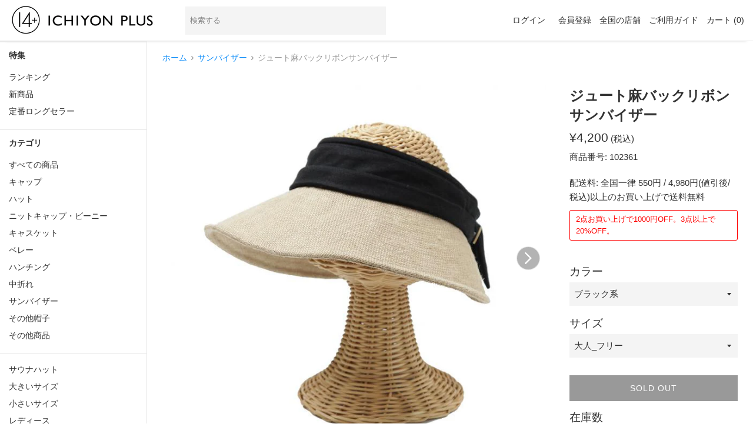

--- FILE ---
content_type: text/html; charset=utf-8
request_url: https://14plus.jp/products/102361
body_size: 29821
content:
<!doctype html>
<html class="supports-no-js" lang="ja">
<head>
<!-- Google Tag Manager/2022/10/14 by ms -->
<script>(function(w,d,s,l,i){w[l]=w[l]||[];w[l].push({'gtm.start':
new Date().getTime(),event:'gtm.js'});var f=d.getElementsByTagName(s)[0],
j=d.createElement(s),dl=l!='dataLayer'?'&l='+l:'';j.async=true;j.src=
'https://www.googletagmanager.com/gtm.js?id='+i+dl;f.parentNode.insertBefore(j,f);
})(window,document,'script','dataLayer','GTM-MZK8WD7');</script>
<!-- End Google Tag Manager -->

<script>(function(w,d,s,l,i){w[l]=w[l]||[];w[l].push({'gtm.start':
new Date().getTime(),event:'gtm.js'});var f=d.getElementsByTagName(s)[0],
j=d.createElement(s),dl=l!='dataLayer'?'&l='+l:'';j.async=true;j.src=
'https://www.googletagmanager.com/gtm.js?id='+i+dl;f.parentNode.insertBefore(j,f);
})(window,document,'script','dataLayer','GTM-NZGS9WJ');</script>
  
  <meta charset="utf-8">
  <meta http-equiv="X-UA-Compatible" content="IE=edge,chrome=1">
  <meta name="viewport" content="width=device-width,initial-scale=1">
  <meta name="theme-color" content="">
  <link rel="canonical" href="https://14plus.jp/products/102361">

  
    <link rel="shortcut icon" href="//14plus.jp/cdn/shop/files/favicon_32x32.jpg?v=1614758259" type="image/png" />
  
<title>（サンバイザー）ジュート麻バックリボンサンバイザー &ndash; イチヨンプラス / 帽子通販</title>

  
    <meta name="description" content="日差しが強くなる季節に必ず持っておきたいお洒落サンバイザーです。持ち運びの時にはくるくると丸めて小さく出来ますので、とても便利です。ジュート素材が見た目にも爽やかで、サイドの木調ボタンがナチュラルで優しい印象。カジュアルはもちろん、きれい目なイメージでも合わせられる万能アイテムです。">
  

  <!-- /snippets/social-meta-tags.liquid -->




<meta property="og:site_name" content="イチヨンプラス / 帽子通販">
<meta property="og:url" content="https://14plus.jp/products/102361">
<meta property="og:title" content="ジュート麻バックリボンサンバイザー">
<meta property="og:type" content="product">
<meta property="og:description" content="日差しが強くなる季節に必ず持っておきたいお洒落サンバイザーです。持ち運びの時にはくるくると丸めて小さく出来ますので、とても便利です。ジュート素材が見た目にも爽やかで、サイドの木調ボタンがナチュラルで優しい印象。カジュアルはもちろん、きれい目なイメージでも合わせられる万能アイテムです。">

  <meta property="og:price:amount" content="4,200">
  <meta property="og:price:currency" content="JPY">

<meta property="og:image" content="http://14plus.jp/cdn/shop/products/0bk_bb553e9b-6250-4f8f-97ab-01b52d0d3b5f_1200x1200.jpg?v=1662408521"><meta property="og:image" content="http://14plus.jp/cdn/shop/products/0na_04d3dd3a-b866-48b0-97b3-7e80616f71f5_1200x1200.jpg?v=1662408521"><meta property="og:image" content="http://14plus.jp/cdn/shop/products/0mo_53762187-d25a-4edc-bc84-761b77d469ce_1200x1200.jpg?v=1662408521">
<meta property="og:image:secure_url" content="https://14plus.jp/cdn/shop/products/0bk_bb553e9b-6250-4f8f-97ab-01b52d0d3b5f_1200x1200.jpg?v=1662408521"><meta property="og:image:secure_url" content="https://14plus.jp/cdn/shop/products/0na_04d3dd3a-b866-48b0-97b3-7e80616f71f5_1200x1200.jpg?v=1662408521"><meta property="og:image:secure_url" content="https://14plus.jp/cdn/shop/products/0mo_53762187-d25a-4edc-bc84-761b77d469ce_1200x1200.jpg?v=1662408521">


  <meta name="twitter:site" content="@ICHIYONPLUS">

<meta name="twitter:card" content="summary_large_image">
<meta name="twitter:title" content="ジュート麻バックリボンサンバイザー">
<meta name="twitter:description" content="日差しが強くなる季節に必ず持っておきたいお洒落サンバイザーです。持ち運びの時にはくるくると丸めて小さく出来ますので、とても便利です。ジュート素材が見た目にも爽やかで、サイドの木調ボタンがナチュラルで優しい印象。カジュアルはもちろん、きれい目なイメージでも合わせられる万能アイテムです。">


  <script>
    document.documentElement.className = document.documentElement.className.replace('supports-no-js', 'supports-js');

    var theme = {
      mapStrings: {
        addressError: "住所を調べる際にエラーが発生しました",
        addressNoResults: "その住所は見つかりませんでした",
        addressQueryLimit: "Google APIの使用量の制限を超えました。\u003ca href=\"https:\/\/developers.google.com\/maps\/premium\/usage-limits\"\u003eプレミアムプラン\u003c\/a\u003eへのアップグレードをご検討ください。",
        authError: "あなたのGoogle Mapsのアカウント認証で問題が発生しました。"
      }
    }
  </script>

  <link href="//14plus.jp/cdn/shop/t/4/assets/theme.scss.css?v=60132611511992663101759503275" rel="stylesheet" type="text/css" media="all" />

  <script>window.performance && window.performance.mark && window.performance.mark('shopify.content_for_header.start');</script><meta name="google-site-verification" content="DHlpFrO2i6z41bEfj0jCajg_D27ouZ1NCI6sx2XysiI">
<meta id="shopify-digital-wallet" name="shopify-digital-wallet" content="/35117236355/digital_wallets/dialog">
<meta name="shopify-checkout-api-token" content="0fbe06e971b1178137647500b1a7a489">
<link rel="alternate" type="application/json+oembed" href="https://14plus.jp/products/102361.oembed">
<script async="async" src="/checkouts/internal/preloads.js?locale=ja-JP"></script>
<link rel="preconnect" href="https://shop.app" crossorigin="anonymous">
<script async="async" src="https://shop.app/checkouts/internal/preloads.js?locale=ja-JP&shop_id=35117236355" crossorigin="anonymous"></script>
<script id="apple-pay-shop-capabilities" type="application/json">{"shopId":35117236355,"countryCode":"JP","currencyCode":"JPY","merchantCapabilities":["supports3DS"],"merchantId":"gid:\/\/shopify\/Shop\/35117236355","merchantName":"イチヨンプラス \/ 帽子通販","requiredBillingContactFields":["postalAddress","email","phone"],"requiredShippingContactFields":["postalAddress","email","phone"],"shippingType":"shipping","supportedNetworks":["visa","masterCard","amex","jcb","discover"],"total":{"type":"pending","label":"イチヨンプラス \/ 帽子通販","amount":"1.00"},"shopifyPaymentsEnabled":true,"supportsSubscriptions":true}</script>
<script id="shopify-features" type="application/json">{"accessToken":"0fbe06e971b1178137647500b1a7a489","betas":["rich-media-storefront-analytics"],"domain":"14plus.jp","predictiveSearch":false,"shopId":35117236355,"locale":"ja"}</script>
<script>var Shopify = Shopify || {};
Shopify.shop = "ichiyon.myshopify.com";
Shopify.locale = "ja";
Shopify.currency = {"active":"JPY","rate":"1.0"};
Shopify.country = "JP";
Shopify.theme = {"name":"14plus","id":94394089603,"schema_name":"Simple","schema_version":"11.1.1","theme_store_id":578,"role":"main"};
Shopify.theme.handle = "null";
Shopify.theme.style = {"id":null,"handle":null};
Shopify.cdnHost = "14plus.jp/cdn";
Shopify.routes = Shopify.routes || {};
Shopify.routes.root = "/";</script>
<script type="module">!function(o){(o.Shopify=o.Shopify||{}).modules=!0}(window);</script>
<script>!function(o){function n(){var o=[];function n(){o.push(Array.prototype.slice.apply(arguments))}return n.q=o,n}var t=o.Shopify=o.Shopify||{};t.loadFeatures=n(),t.autoloadFeatures=n()}(window);</script>
<script>
  window.ShopifyPay = window.ShopifyPay || {};
  window.ShopifyPay.apiHost = "shop.app\/pay";
  window.ShopifyPay.redirectState = null;
</script>
<script id="shop-js-analytics" type="application/json">{"pageType":"product"}</script>
<script defer="defer" async type="module" src="//14plus.jp/cdn/shopifycloud/shop-js/modules/v2/client.init-shop-cart-sync_0MstufBG.ja.esm.js"></script>
<script defer="defer" async type="module" src="//14plus.jp/cdn/shopifycloud/shop-js/modules/v2/chunk.common_jll-23Z1.esm.js"></script>
<script defer="defer" async type="module" src="//14plus.jp/cdn/shopifycloud/shop-js/modules/v2/chunk.modal_HXih6-AF.esm.js"></script>
<script type="module">
  await import("//14plus.jp/cdn/shopifycloud/shop-js/modules/v2/client.init-shop-cart-sync_0MstufBG.ja.esm.js");
await import("//14plus.jp/cdn/shopifycloud/shop-js/modules/v2/chunk.common_jll-23Z1.esm.js");
await import("//14plus.jp/cdn/shopifycloud/shop-js/modules/v2/chunk.modal_HXih6-AF.esm.js");

  window.Shopify.SignInWithShop?.initShopCartSync?.({"fedCMEnabled":true,"windoidEnabled":true});

</script>
<script>
  window.Shopify = window.Shopify || {};
  if (!window.Shopify.featureAssets) window.Shopify.featureAssets = {};
  window.Shopify.featureAssets['shop-js'] = {"shop-cart-sync":["modules/v2/client.shop-cart-sync_DN7iwvRY.ja.esm.js","modules/v2/chunk.common_jll-23Z1.esm.js","modules/v2/chunk.modal_HXih6-AF.esm.js"],"init-fed-cm":["modules/v2/client.init-fed-cm_DmZOWWut.ja.esm.js","modules/v2/chunk.common_jll-23Z1.esm.js","modules/v2/chunk.modal_HXih6-AF.esm.js"],"shop-cash-offers":["modules/v2/client.shop-cash-offers_HFfvn_Gz.ja.esm.js","modules/v2/chunk.common_jll-23Z1.esm.js","modules/v2/chunk.modal_HXih6-AF.esm.js"],"shop-login-button":["modules/v2/client.shop-login-button_BVN3pvk0.ja.esm.js","modules/v2/chunk.common_jll-23Z1.esm.js","modules/v2/chunk.modal_HXih6-AF.esm.js"],"pay-button":["modules/v2/client.pay-button_CyS_4GVi.ja.esm.js","modules/v2/chunk.common_jll-23Z1.esm.js","modules/v2/chunk.modal_HXih6-AF.esm.js"],"shop-button":["modules/v2/client.shop-button_zh22db91.ja.esm.js","modules/v2/chunk.common_jll-23Z1.esm.js","modules/v2/chunk.modal_HXih6-AF.esm.js"],"avatar":["modules/v2/client.avatar_BTnouDA3.ja.esm.js"],"init-windoid":["modules/v2/client.init-windoid_BlVJIuJ5.ja.esm.js","modules/v2/chunk.common_jll-23Z1.esm.js","modules/v2/chunk.modal_HXih6-AF.esm.js"],"init-shop-for-new-customer-accounts":["modules/v2/client.init-shop-for-new-customer-accounts_BqzwtUK7.ja.esm.js","modules/v2/client.shop-login-button_BVN3pvk0.ja.esm.js","modules/v2/chunk.common_jll-23Z1.esm.js","modules/v2/chunk.modal_HXih6-AF.esm.js"],"init-shop-email-lookup-coordinator":["modules/v2/client.init-shop-email-lookup-coordinator_DKDv3hKi.ja.esm.js","modules/v2/chunk.common_jll-23Z1.esm.js","modules/v2/chunk.modal_HXih6-AF.esm.js"],"init-shop-cart-sync":["modules/v2/client.init-shop-cart-sync_0MstufBG.ja.esm.js","modules/v2/chunk.common_jll-23Z1.esm.js","modules/v2/chunk.modal_HXih6-AF.esm.js"],"shop-toast-manager":["modules/v2/client.shop-toast-manager_BkVvTGW3.ja.esm.js","modules/v2/chunk.common_jll-23Z1.esm.js","modules/v2/chunk.modal_HXih6-AF.esm.js"],"init-customer-accounts":["modules/v2/client.init-customer-accounts_CZbUHFPX.ja.esm.js","modules/v2/client.shop-login-button_BVN3pvk0.ja.esm.js","modules/v2/chunk.common_jll-23Z1.esm.js","modules/v2/chunk.modal_HXih6-AF.esm.js"],"init-customer-accounts-sign-up":["modules/v2/client.init-customer-accounts-sign-up_C0QA8nCd.ja.esm.js","modules/v2/client.shop-login-button_BVN3pvk0.ja.esm.js","modules/v2/chunk.common_jll-23Z1.esm.js","modules/v2/chunk.modal_HXih6-AF.esm.js"],"shop-follow-button":["modules/v2/client.shop-follow-button_CSkbpFfm.ja.esm.js","modules/v2/chunk.common_jll-23Z1.esm.js","modules/v2/chunk.modal_HXih6-AF.esm.js"],"checkout-modal":["modules/v2/client.checkout-modal_rYdHFJTE.ja.esm.js","modules/v2/chunk.common_jll-23Z1.esm.js","modules/v2/chunk.modal_HXih6-AF.esm.js"],"shop-login":["modules/v2/client.shop-login_DeXIozZF.ja.esm.js","modules/v2/chunk.common_jll-23Z1.esm.js","modules/v2/chunk.modal_HXih6-AF.esm.js"],"lead-capture":["modules/v2/client.lead-capture_DGEoeVgo.ja.esm.js","modules/v2/chunk.common_jll-23Z1.esm.js","modules/v2/chunk.modal_HXih6-AF.esm.js"],"payment-terms":["modules/v2/client.payment-terms_BXPcfuME.ja.esm.js","modules/v2/chunk.common_jll-23Z1.esm.js","modules/v2/chunk.modal_HXih6-AF.esm.js"]};
</script>
<script id="__st">var __st={"a":35117236355,"offset":32400,"reqid":"bd71b699-fcee-46f3-a9c0-48a19c8412f9-1769470465","pageurl":"14plus.jp\/products\/102361","u":"ae2271cd69d0","p":"product","rtyp":"product","rid":6077767254181};</script>
<script>window.ShopifyPaypalV4VisibilityTracking = true;</script>
<script id="captcha-bootstrap">!function(){'use strict';const t='contact',e='account',n='new_comment',o=[[t,t],['blogs',n],['comments',n],[t,'customer']],c=[[e,'customer_login'],[e,'guest_login'],[e,'recover_customer_password'],[e,'create_customer']],r=t=>t.map((([t,e])=>`form[action*='/${t}']:not([data-nocaptcha='true']) input[name='form_type'][value='${e}']`)).join(','),a=t=>()=>t?[...document.querySelectorAll(t)].map((t=>t.form)):[];function s(){const t=[...o],e=r(t);return a(e)}const i='password',u='form_key',d=['recaptcha-v3-token','g-recaptcha-response','h-captcha-response',i],f=()=>{try{return window.sessionStorage}catch{return}},m='__shopify_v',_=t=>t.elements[u];function p(t,e,n=!1){try{const o=window.sessionStorage,c=JSON.parse(o.getItem(e)),{data:r}=function(t){const{data:e,action:n}=t;return t[m]||n?{data:e,action:n}:{data:t,action:n}}(c);for(const[e,n]of Object.entries(r))t.elements[e]&&(t.elements[e].value=n);n&&o.removeItem(e)}catch(o){console.error('form repopulation failed',{error:o})}}const l='form_type',E='cptcha';function T(t){t.dataset[E]=!0}const w=window,h=w.document,L='Shopify',v='ce_forms',y='captcha';let A=!1;((t,e)=>{const n=(g='f06e6c50-85a8-45c8-87d0-21a2b65856fe',I='https://cdn.shopify.com/shopifycloud/storefront-forms-hcaptcha/ce_storefront_forms_captcha_hcaptcha.v1.5.2.iife.js',D={infoText:'hCaptchaによる保護',privacyText:'プライバシー',termsText:'利用規約'},(t,e,n)=>{const o=w[L][v],c=o.bindForm;if(c)return c(t,g,e,D).then(n);var r;o.q.push([[t,g,e,D],n]),r=I,A||(h.body.append(Object.assign(h.createElement('script'),{id:'captcha-provider',async:!0,src:r})),A=!0)});var g,I,D;w[L]=w[L]||{},w[L][v]=w[L][v]||{},w[L][v].q=[],w[L][y]=w[L][y]||{},w[L][y].protect=function(t,e){n(t,void 0,e),T(t)},Object.freeze(w[L][y]),function(t,e,n,w,h,L){const[v,y,A,g]=function(t,e,n){const i=e?o:[],u=t?c:[],d=[...i,...u],f=r(d),m=r(i),_=r(d.filter((([t,e])=>n.includes(e))));return[a(f),a(m),a(_),s()]}(w,h,L),I=t=>{const e=t.target;return e instanceof HTMLFormElement?e:e&&e.form},D=t=>v().includes(t);t.addEventListener('submit',(t=>{const e=I(t);if(!e)return;const n=D(e)&&!e.dataset.hcaptchaBound&&!e.dataset.recaptchaBound,o=_(e),c=g().includes(e)&&(!o||!o.value);(n||c)&&t.preventDefault(),c&&!n&&(function(t){try{if(!f())return;!function(t){const e=f();if(!e)return;const n=_(t);if(!n)return;const o=n.value;o&&e.removeItem(o)}(t);const e=Array.from(Array(32),(()=>Math.random().toString(36)[2])).join('');!function(t,e){_(t)||t.append(Object.assign(document.createElement('input'),{type:'hidden',name:u})),t.elements[u].value=e}(t,e),function(t,e){const n=f();if(!n)return;const o=[...t.querySelectorAll(`input[type='${i}']`)].map((({name:t})=>t)),c=[...d,...o],r={};for(const[a,s]of new FormData(t).entries())c.includes(a)||(r[a]=s);n.setItem(e,JSON.stringify({[m]:1,action:t.action,data:r}))}(t,e)}catch(e){console.error('failed to persist form',e)}}(e),e.submit())}));const S=(t,e)=>{t&&!t.dataset[E]&&(n(t,e.some((e=>e===t))),T(t))};for(const o of['focusin','change'])t.addEventListener(o,(t=>{const e=I(t);D(e)&&S(e,y())}));const B=e.get('form_key'),M=e.get(l),P=B&&M;t.addEventListener('DOMContentLoaded',(()=>{const t=y();if(P)for(const e of t)e.elements[l].value===M&&p(e,B);[...new Set([...A(),...v().filter((t=>'true'===t.dataset.shopifyCaptcha))])].forEach((e=>S(e,t)))}))}(h,new URLSearchParams(w.location.search),n,t,e,['guest_login'])})(!0,!0)}();</script>
<script integrity="sha256-4kQ18oKyAcykRKYeNunJcIwy7WH5gtpwJnB7kiuLZ1E=" data-source-attribution="shopify.loadfeatures" defer="defer" src="//14plus.jp/cdn/shopifycloud/storefront/assets/storefront/load_feature-a0a9edcb.js" crossorigin="anonymous"></script>
<script crossorigin="anonymous" defer="defer" src="//14plus.jp/cdn/shopifycloud/storefront/assets/shopify_pay/storefront-65b4c6d7.js?v=20250812"></script>
<script data-source-attribution="shopify.dynamic_checkout.dynamic.init">var Shopify=Shopify||{};Shopify.PaymentButton=Shopify.PaymentButton||{isStorefrontPortableWallets:!0,init:function(){window.Shopify.PaymentButton.init=function(){};var t=document.createElement("script");t.src="https://14plus.jp/cdn/shopifycloud/portable-wallets/latest/portable-wallets.ja.js",t.type="module",document.head.appendChild(t)}};
</script>
<script data-source-attribution="shopify.dynamic_checkout.buyer_consent">
  function portableWalletsHideBuyerConsent(e){var t=document.getElementById("shopify-buyer-consent"),n=document.getElementById("shopify-subscription-policy-button");t&&n&&(t.classList.add("hidden"),t.setAttribute("aria-hidden","true"),n.removeEventListener("click",e))}function portableWalletsShowBuyerConsent(e){var t=document.getElementById("shopify-buyer-consent"),n=document.getElementById("shopify-subscription-policy-button");t&&n&&(t.classList.remove("hidden"),t.removeAttribute("aria-hidden"),n.addEventListener("click",e))}window.Shopify?.PaymentButton&&(window.Shopify.PaymentButton.hideBuyerConsent=portableWalletsHideBuyerConsent,window.Shopify.PaymentButton.showBuyerConsent=portableWalletsShowBuyerConsent);
</script>
<script data-source-attribution="shopify.dynamic_checkout.cart.bootstrap">document.addEventListener("DOMContentLoaded",(function(){function t(){return document.querySelector("shopify-accelerated-checkout-cart, shopify-accelerated-checkout")}if(t())Shopify.PaymentButton.init();else{new MutationObserver((function(e,n){t()&&(Shopify.PaymentButton.init(),n.disconnect())})).observe(document.body,{childList:!0,subtree:!0})}}));
</script>
<link id="shopify-accelerated-checkout-styles" rel="stylesheet" media="screen" href="https://14plus.jp/cdn/shopifycloud/portable-wallets/latest/accelerated-checkout-backwards-compat.css" crossorigin="anonymous">
<style id="shopify-accelerated-checkout-cart">
        #shopify-buyer-consent {
  margin-top: 1em;
  display: inline-block;
  width: 100%;
}

#shopify-buyer-consent.hidden {
  display: none;
}

#shopify-subscription-policy-button {
  background: none;
  border: none;
  padding: 0;
  text-decoration: underline;
  font-size: inherit;
  cursor: pointer;
}

#shopify-subscription-policy-button::before {
  box-shadow: none;
}

      </style>

<script>window.performance && window.performance.mark && window.performance.mark('shopify.content_for_header.end');</script>

  <script src="//14plus.jp/cdn/shop/t/4/assets/jquery-1.11.0.min.js?v=32460426840832490021585583998" type="text/javascript"></script>
  <script src="//14plus.jp/cdn/shop/t/4/assets/search.js?v=108047320830332657321724113810" type="text/javascript"></script>

  <script src="//14plus.jp/cdn/shop/t/4/assets/lazysizes.min.js?v=155223123402716617051585583999" async="async"></script>

  

  
  <link rel="stylesheet" href="https://unpkg.com/swiper@8.4.7/swiper-bundle.min.css" media="print" onload="this.media='all'">
  <script src="https://unpkg.com/swiper@8.4.7/swiper-bundle.min.js"></script>
  

<script>console.log("product");</script>
<link href="https://monorail-edge.shopifysvc.com" rel="dns-prefetch">
<script>(function(){if ("sendBeacon" in navigator && "performance" in window) {try {var session_token_from_headers = performance.getEntriesByType('navigation')[0].serverTiming.find(x => x.name == '_s').description;} catch {var session_token_from_headers = undefined;}var session_cookie_matches = document.cookie.match(/_shopify_s=([^;]*)/);var session_token_from_cookie = session_cookie_matches && session_cookie_matches.length === 2 ? session_cookie_matches[1] : "";var session_token = session_token_from_headers || session_token_from_cookie || "";function handle_abandonment_event(e) {var entries = performance.getEntries().filter(function(entry) {return /monorail-edge.shopifysvc.com/.test(entry.name);});if (!window.abandonment_tracked && entries.length === 0) {window.abandonment_tracked = true;var currentMs = Date.now();var navigation_start = performance.timing.navigationStart;var payload = {shop_id: 35117236355,url: window.location.href,navigation_start,duration: currentMs - navigation_start,session_token,page_type: "product"};window.navigator.sendBeacon("https://monorail-edge.shopifysvc.com/v1/produce", JSON.stringify({schema_id: "online_store_buyer_site_abandonment/1.1",payload: payload,metadata: {event_created_at_ms: currentMs,event_sent_at_ms: currentMs}}));}}window.addEventListener('pagehide', handle_abandonment_event);}}());</script>
<script id="web-pixels-manager-setup">(function e(e,d,r,n,o){if(void 0===o&&(o={}),!Boolean(null===(a=null===(i=window.Shopify)||void 0===i?void 0:i.analytics)||void 0===a?void 0:a.replayQueue)){var i,a;window.Shopify=window.Shopify||{};var t=window.Shopify;t.analytics=t.analytics||{};var s=t.analytics;s.replayQueue=[],s.publish=function(e,d,r){return s.replayQueue.push([e,d,r]),!0};try{self.performance.mark("wpm:start")}catch(e){}var l=function(){var e={modern:/Edge?\/(1{2}[4-9]|1[2-9]\d|[2-9]\d{2}|\d{4,})\.\d+(\.\d+|)|Firefox\/(1{2}[4-9]|1[2-9]\d|[2-9]\d{2}|\d{4,})\.\d+(\.\d+|)|Chrom(ium|e)\/(9{2}|\d{3,})\.\d+(\.\d+|)|(Maci|X1{2}).+ Version\/(15\.\d+|(1[6-9]|[2-9]\d|\d{3,})\.\d+)([,.]\d+|)( \(\w+\)|)( Mobile\/\w+|) Safari\/|Chrome.+OPR\/(9{2}|\d{3,})\.\d+\.\d+|(CPU[ +]OS|iPhone[ +]OS|CPU[ +]iPhone|CPU IPhone OS|CPU iPad OS)[ +]+(15[._]\d+|(1[6-9]|[2-9]\d|\d{3,})[._]\d+)([._]\d+|)|Android:?[ /-](13[3-9]|1[4-9]\d|[2-9]\d{2}|\d{4,})(\.\d+|)(\.\d+|)|Android.+Firefox\/(13[5-9]|1[4-9]\d|[2-9]\d{2}|\d{4,})\.\d+(\.\d+|)|Android.+Chrom(ium|e)\/(13[3-9]|1[4-9]\d|[2-9]\d{2}|\d{4,})\.\d+(\.\d+|)|SamsungBrowser\/([2-9]\d|\d{3,})\.\d+/,legacy:/Edge?\/(1[6-9]|[2-9]\d|\d{3,})\.\d+(\.\d+|)|Firefox\/(5[4-9]|[6-9]\d|\d{3,})\.\d+(\.\d+|)|Chrom(ium|e)\/(5[1-9]|[6-9]\d|\d{3,})\.\d+(\.\d+|)([\d.]+$|.*Safari\/(?![\d.]+ Edge\/[\d.]+$))|(Maci|X1{2}).+ Version\/(10\.\d+|(1[1-9]|[2-9]\d|\d{3,})\.\d+)([,.]\d+|)( \(\w+\)|)( Mobile\/\w+|) Safari\/|Chrome.+OPR\/(3[89]|[4-9]\d|\d{3,})\.\d+\.\d+|(CPU[ +]OS|iPhone[ +]OS|CPU[ +]iPhone|CPU IPhone OS|CPU iPad OS)[ +]+(10[._]\d+|(1[1-9]|[2-9]\d|\d{3,})[._]\d+)([._]\d+|)|Android:?[ /-](13[3-9]|1[4-9]\d|[2-9]\d{2}|\d{4,})(\.\d+|)(\.\d+|)|Mobile Safari.+OPR\/([89]\d|\d{3,})\.\d+\.\d+|Android.+Firefox\/(13[5-9]|1[4-9]\d|[2-9]\d{2}|\d{4,})\.\d+(\.\d+|)|Android.+Chrom(ium|e)\/(13[3-9]|1[4-9]\d|[2-9]\d{2}|\d{4,})\.\d+(\.\d+|)|Android.+(UC? ?Browser|UCWEB|U3)[ /]?(15\.([5-9]|\d{2,})|(1[6-9]|[2-9]\d|\d{3,})\.\d+)\.\d+|SamsungBrowser\/(5\.\d+|([6-9]|\d{2,})\.\d+)|Android.+MQ{2}Browser\/(14(\.(9|\d{2,})|)|(1[5-9]|[2-9]\d|\d{3,})(\.\d+|))(\.\d+|)|K[Aa][Ii]OS\/(3\.\d+|([4-9]|\d{2,})\.\d+)(\.\d+|)/},d=e.modern,r=e.legacy,n=navigator.userAgent;return n.match(d)?"modern":n.match(r)?"legacy":"unknown"}(),u="modern"===l?"modern":"legacy",c=(null!=n?n:{modern:"",legacy:""})[u],f=function(e){return[e.baseUrl,"/wpm","/b",e.hashVersion,"modern"===e.buildTarget?"m":"l",".js"].join("")}({baseUrl:d,hashVersion:r,buildTarget:u}),m=function(e){var d=e.version,r=e.bundleTarget,n=e.surface,o=e.pageUrl,i=e.monorailEndpoint;return{emit:function(e){var a=e.status,t=e.errorMsg,s=(new Date).getTime(),l=JSON.stringify({metadata:{event_sent_at_ms:s},events:[{schema_id:"web_pixels_manager_load/3.1",payload:{version:d,bundle_target:r,page_url:o,status:a,surface:n,error_msg:t},metadata:{event_created_at_ms:s}}]});if(!i)return console&&console.warn&&console.warn("[Web Pixels Manager] No Monorail endpoint provided, skipping logging."),!1;try{return self.navigator.sendBeacon.bind(self.navigator)(i,l)}catch(e){}var u=new XMLHttpRequest;try{return u.open("POST",i,!0),u.setRequestHeader("Content-Type","text/plain"),u.send(l),!0}catch(e){return console&&console.warn&&console.warn("[Web Pixels Manager] Got an unhandled error while logging to Monorail."),!1}}}}({version:r,bundleTarget:l,surface:e.surface,pageUrl:self.location.href,monorailEndpoint:e.monorailEndpoint});try{o.browserTarget=l,function(e){var d=e.src,r=e.async,n=void 0===r||r,o=e.onload,i=e.onerror,a=e.sri,t=e.scriptDataAttributes,s=void 0===t?{}:t,l=document.createElement("script"),u=document.querySelector("head"),c=document.querySelector("body");if(l.async=n,l.src=d,a&&(l.integrity=a,l.crossOrigin="anonymous"),s)for(var f in s)if(Object.prototype.hasOwnProperty.call(s,f))try{l.dataset[f]=s[f]}catch(e){}if(o&&l.addEventListener("load",o),i&&l.addEventListener("error",i),u)u.appendChild(l);else{if(!c)throw new Error("Did not find a head or body element to append the script");c.appendChild(l)}}({src:f,async:!0,onload:function(){if(!function(){var e,d;return Boolean(null===(d=null===(e=window.Shopify)||void 0===e?void 0:e.analytics)||void 0===d?void 0:d.initialized)}()){var d=window.webPixelsManager.init(e)||void 0;if(d){var r=window.Shopify.analytics;r.replayQueue.forEach((function(e){var r=e[0],n=e[1],o=e[2];d.publishCustomEvent(r,n,o)})),r.replayQueue=[],r.publish=d.publishCustomEvent,r.visitor=d.visitor,r.initialized=!0}}},onerror:function(){return m.emit({status:"failed",errorMsg:"".concat(f," has failed to load")})},sri:function(e){var d=/^sha384-[A-Za-z0-9+/=]+$/;return"string"==typeof e&&d.test(e)}(c)?c:"",scriptDataAttributes:o}),m.emit({status:"loading"})}catch(e){m.emit({status:"failed",errorMsg:(null==e?void 0:e.message)||"Unknown error"})}}})({shopId: 35117236355,storefrontBaseUrl: "https://14plus.jp",extensionsBaseUrl: "https://extensions.shopifycdn.com/cdn/shopifycloud/web-pixels-manager",monorailEndpoint: "https://monorail-edge.shopifysvc.com/unstable/produce_batch",surface: "storefront-renderer",enabledBetaFlags: ["2dca8a86"],webPixelsConfigList: [{"id":"424411390","configuration":"{\"config\":\"{\\\"google_tag_ids\\\":[\\\"G-Y5YW1WHTFS\\\",\\\"GT-TWMX2GW\\\"],\\\"target_country\\\":\\\"JP\\\",\\\"gtag_events\\\":[{\\\"type\\\":\\\"search\\\",\\\"action_label\\\":\\\"G-Y5YW1WHTFS\\\"},{\\\"type\\\":\\\"begin_checkout\\\",\\\"action_label\\\":\\\"G-Y5YW1WHTFS\\\"},{\\\"type\\\":\\\"view_item\\\",\\\"action_label\\\":[\\\"G-Y5YW1WHTFS\\\",\\\"MC-79BM8YHD45\\\"]},{\\\"type\\\":\\\"purchase\\\",\\\"action_label\\\":[\\\"G-Y5YW1WHTFS\\\",\\\"MC-79BM8YHD45\\\"]},{\\\"type\\\":\\\"page_view\\\",\\\"action_label\\\":[\\\"G-Y5YW1WHTFS\\\",\\\"MC-79BM8YHD45\\\"]},{\\\"type\\\":\\\"add_payment_info\\\",\\\"action_label\\\":\\\"G-Y5YW1WHTFS\\\"},{\\\"type\\\":\\\"add_to_cart\\\",\\\"action_label\\\":\\\"G-Y5YW1WHTFS\\\"}],\\\"enable_monitoring_mode\\\":false}\"}","eventPayloadVersion":"v1","runtimeContext":"OPEN","scriptVersion":"b2a88bafab3e21179ed38636efcd8a93","type":"APP","apiClientId":1780363,"privacyPurposes":[],"dataSharingAdjustments":{"protectedCustomerApprovalScopes":["read_customer_address","read_customer_email","read_customer_name","read_customer_personal_data","read_customer_phone"]}},{"id":"160301310","configuration":"{\"pixel_id\":\"1293670820973708\",\"pixel_type\":\"facebook_pixel\",\"metaapp_system_user_token\":\"-\"}","eventPayloadVersion":"v1","runtimeContext":"OPEN","scriptVersion":"ca16bc87fe92b6042fbaa3acc2fbdaa6","type":"APP","apiClientId":2329312,"privacyPurposes":["ANALYTICS","MARKETING","SALE_OF_DATA"],"dataSharingAdjustments":{"protectedCustomerApprovalScopes":["read_customer_address","read_customer_email","read_customer_name","read_customer_personal_data","read_customer_phone"]}},{"id":"80543998","configuration":"{\"tagID\":\"2613109510295\"}","eventPayloadVersion":"v1","runtimeContext":"STRICT","scriptVersion":"18031546ee651571ed29edbe71a3550b","type":"APP","apiClientId":3009811,"privacyPurposes":["ANALYTICS","MARKETING","SALE_OF_DATA"],"dataSharingAdjustments":{"protectedCustomerApprovalScopes":["read_customer_address","read_customer_email","read_customer_name","read_customer_personal_data","read_customer_phone"]}},{"id":"shopify-app-pixel","configuration":"{}","eventPayloadVersion":"v1","runtimeContext":"STRICT","scriptVersion":"0450","apiClientId":"shopify-pixel","type":"APP","privacyPurposes":["ANALYTICS","MARKETING"]},{"id":"shopify-custom-pixel","eventPayloadVersion":"v1","runtimeContext":"LAX","scriptVersion":"0450","apiClientId":"shopify-pixel","type":"CUSTOM","privacyPurposes":["ANALYTICS","MARKETING"]}],isMerchantRequest: false,initData: {"shop":{"name":"イチヨンプラス \/ 帽子通販","paymentSettings":{"currencyCode":"JPY"},"myshopifyDomain":"ichiyon.myshopify.com","countryCode":"JP","storefrontUrl":"https:\/\/14plus.jp"},"customer":null,"cart":null,"checkout":null,"productVariants":[{"price":{"amount":4200.0,"currencyCode":"JPY"},"product":{"title":"ジュート麻バックリボンサンバイザー","vendor":"イチヨンプラス","id":"6077767254181","untranslatedTitle":"ジュート麻バックリボンサンバイザー","url":"\/products\/102361","type":"サンバイザー"},"id":"37648309780645","image":{"src":"\/\/14plus.jp\/cdn\/shop\/products\/0bk_bb553e9b-6250-4f8f-97ab-01b52d0d3b5f.jpg?v=1662408521"},"sku":"102361-131-100-1749","title":"ブラック系 \/ 大人_フリー","untranslatedTitle":"ブラック系 \/ 大人_フリー"},{"price":{"amount":4200.0,"currencyCode":"JPY"},"product":{"title":"ジュート麻バックリボンサンバイザー","vendor":"イチヨンプラス","id":"6077767254181","untranslatedTitle":"ジュート麻バックリボンサンバイザー","url":"\/products\/102361","type":"サンバイザー"},"id":"37648309846181","image":{"src":"\/\/14plus.jp\/cdn\/shop\/products\/0na_04d3dd3a-b866-48b0-97b3-7e80616f71f5.jpg?v=1662408521"},"sku":"102361-141-100-1749","title":"ベージュ系 \/ 大人_フリー","untranslatedTitle":"ベージュ系 \/ 大人_フリー"},{"price":{"amount":4200.0,"currencyCode":"JPY"},"product":{"title":"ジュート麻バックリボンサンバイザー","vendor":"イチヨンプラス","id":"6077767254181","untranslatedTitle":"ジュート麻バックリボンサンバイザー","url":"\/products\/102361","type":"サンバイザー"},"id":"37648309813413","image":{"src":"\/\/14plus.jp\/cdn\/shop\/products\/0mo_53762187-d25a-4edc-bc84-761b77d469ce.jpg?v=1662408521"},"sku":"102361-151-100-1749","title":"ブラウン系 \/ 大人_フリー","untranslatedTitle":"ブラウン系 \/ 大人_フリー"}],"purchasingCompany":null},},"https://14plus.jp/cdn","fcfee988w5aeb613cpc8e4bc33m6693e112",{"modern":"","legacy":""},{"shopId":"35117236355","storefrontBaseUrl":"https:\/\/14plus.jp","extensionBaseUrl":"https:\/\/extensions.shopifycdn.com\/cdn\/shopifycloud\/web-pixels-manager","surface":"storefront-renderer","enabledBetaFlags":"[\"2dca8a86\"]","isMerchantRequest":"false","hashVersion":"fcfee988w5aeb613cpc8e4bc33m6693e112","publish":"custom","events":"[[\"page_viewed\",{}],[\"product_viewed\",{\"productVariant\":{\"price\":{\"amount\":4200.0,\"currencyCode\":\"JPY\"},\"product\":{\"title\":\"ジュート麻バックリボンサンバイザー\",\"vendor\":\"イチヨンプラス\",\"id\":\"6077767254181\",\"untranslatedTitle\":\"ジュート麻バックリボンサンバイザー\",\"url\":\"\/products\/102361\",\"type\":\"サンバイザー\"},\"id\":\"37648309780645\",\"image\":{\"src\":\"\/\/14plus.jp\/cdn\/shop\/products\/0bk_bb553e9b-6250-4f8f-97ab-01b52d0d3b5f.jpg?v=1662408521\"},\"sku\":\"102361-131-100-1749\",\"title\":\"ブラック系 \/ 大人_フリー\",\"untranslatedTitle\":\"ブラック系 \/ 大人_フリー\"}}]]"});</script><script>
  window.ShopifyAnalytics = window.ShopifyAnalytics || {};
  window.ShopifyAnalytics.meta = window.ShopifyAnalytics.meta || {};
  window.ShopifyAnalytics.meta.currency = 'JPY';
  var meta = {"product":{"id":6077767254181,"gid":"gid:\/\/shopify\/Product\/6077767254181","vendor":"イチヨンプラス","type":"サンバイザー","handle":"102361","variants":[{"id":37648309780645,"price":420000,"name":"ジュート麻バックリボンサンバイザー - ブラック系 \/ 大人_フリー","public_title":"ブラック系 \/ 大人_フリー","sku":"102361-131-100-1749"},{"id":37648309846181,"price":420000,"name":"ジュート麻バックリボンサンバイザー - ベージュ系 \/ 大人_フリー","public_title":"ベージュ系 \/ 大人_フリー","sku":"102361-141-100-1749"},{"id":37648309813413,"price":420000,"name":"ジュート麻バックリボンサンバイザー - ブラウン系 \/ 大人_フリー","public_title":"ブラウン系 \/ 大人_フリー","sku":"102361-151-100-1749"}],"remote":false},"page":{"pageType":"product","resourceType":"product","resourceId":6077767254181,"requestId":"bd71b699-fcee-46f3-a9c0-48a19c8412f9-1769470465"}};
  for (var attr in meta) {
    window.ShopifyAnalytics.meta[attr] = meta[attr];
  }
</script>
<script class="analytics">
  (function () {
    var customDocumentWrite = function(content) {
      var jquery = null;

      if (window.jQuery) {
        jquery = window.jQuery;
      } else if (window.Checkout && window.Checkout.$) {
        jquery = window.Checkout.$;
      }

      if (jquery) {
        jquery('body').append(content);
      }
    };

    var hasLoggedConversion = function(token) {
      if (token) {
        return document.cookie.indexOf('loggedConversion=' + token) !== -1;
      }
      return false;
    }

    var setCookieIfConversion = function(token) {
      if (token) {
        var twoMonthsFromNow = new Date(Date.now());
        twoMonthsFromNow.setMonth(twoMonthsFromNow.getMonth() + 2);

        document.cookie = 'loggedConversion=' + token + '; expires=' + twoMonthsFromNow;
      }
    }

    var trekkie = window.ShopifyAnalytics.lib = window.trekkie = window.trekkie || [];
    if (trekkie.integrations) {
      return;
    }
    trekkie.methods = [
      'identify',
      'page',
      'ready',
      'track',
      'trackForm',
      'trackLink'
    ];
    trekkie.factory = function(method) {
      return function() {
        var args = Array.prototype.slice.call(arguments);
        args.unshift(method);
        trekkie.push(args);
        return trekkie;
      };
    };
    for (var i = 0; i < trekkie.methods.length; i++) {
      var key = trekkie.methods[i];
      trekkie[key] = trekkie.factory(key);
    }
    trekkie.load = function(config) {
      trekkie.config = config || {};
      trekkie.config.initialDocumentCookie = document.cookie;
      var first = document.getElementsByTagName('script')[0];
      var script = document.createElement('script');
      script.type = 'text/javascript';
      script.onerror = function(e) {
        var scriptFallback = document.createElement('script');
        scriptFallback.type = 'text/javascript';
        scriptFallback.onerror = function(error) {
                var Monorail = {
      produce: function produce(monorailDomain, schemaId, payload) {
        var currentMs = new Date().getTime();
        var event = {
          schema_id: schemaId,
          payload: payload,
          metadata: {
            event_created_at_ms: currentMs,
            event_sent_at_ms: currentMs
          }
        };
        return Monorail.sendRequest("https://" + monorailDomain + "/v1/produce", JSON.stringify(event));
      },
      sendRequest: function sendRequest(endpointUrl, payload) {
        // Try the sendBeacon API
        if (window && window.navigator && typeof window.navigator.sendBeacon === 'function' && typeof window.Blob === 'function' && !Monorail.isIos12()) {
          var blobData = new window.Blob([payload], {
            type: 'text/plain'
          });

          if (window.navigator.sendBeacon(endpointUrl, blobData)) {
            return true;
          } // sendBeacon was not successful

        } // XHR beacon

        var xhr = new XMLHttpRequest();

        try {
          xhr.open('POST', endpointUrl);
          xhr.setRequestHeader('Content-Type', 'text/plain');
          xhr.send(payload);
        } catch (e) {
          console.log(e);
        }

        return false;
      },
      isIos12: function isIos12() {
        return window.navigator.userAgent.lastIndexOf('iPhone; CPU iPhone OS 12_') !== -1 || window.navigator.userAgent.lastIndexOf('iPad; CPU OS 12_') !== -1;
      }
    };
    Monorail.produce('monorail-edge.shopifysvc.com',
      'trekkie_storefront_load_errors/1.1',
      {shop_id: 35117236355,
      theme_id: 94394089603,
      app_name: "storefront",
      context_url: window.location.href,
      source_url: "//14plus.jp/cdn/s/trekkie.storefront.a804e9514e4efded663580eddd6991fcc12b5451.min.js"});

        };
        scriptFallback.async = true;
        scriptFallback.src = '//14plus.jp/cdn/s/trekkie.storefront.a804e9514e4efded663580eddd6991fcc12b5451.min.js';
        first.parentNode.insertBefore(scriptFallback, first);
      };
      script.async = true;
      script.src = '//14plus.jp/cdn/s/trekkie.storefront.a804e9514e4efded663580eddd6991fcc12b5451.min.js';
      first.parentNode.insertBefore(script, first);
    };
    trekkie.load(
      {"Trekkie":{"appName":"storefront","development":false,"defaultAttributes":{"shopId":35117236355,"isMerchantRequest":null,"themeId":94394089603,"themeCityHash":"14159119590929552535","contentLanguage":"ja","currency":"JPY","eventMetadataId":"30d2aca1-692f-4589-8a00-86feccdbd93c"},"isServerSideCookieWritingEnabled":true,"monorailRegion":"shop_domain","enabledBetaFlags":["65f19447"]},"Session Attribution":{},"S2S":{"facebookCapiEnabled":true,"source":"trekkie-storefront-renderer","apiClientId":580111}}
    );

    var loaded = false;
    trekkie.ready(function() {
      if (loaded) return;
      loaded = true;

      window.ShopifyAnalytics.lib = window.trekkie;

      var originalDocumentWrite = document.write;
      document.write = customDocumentWrite;
      try { window.ShopifyAnalytics.merchantGoogleAnalytics.call(this); } catch(error) {};
      document.write = originalDocumentWrite;

      window.ShopifyAnalytics.lib.page(null,{"pageType":"product","resourceType":"product","resourceId":6077767254181,"requestId":"bd71b699-fcee-46f3-a9c0-48a19c8412f9-1769470465","shopifyEmitted":true});

      var match = window.location.pathname.match(/checkouts\/(.+)\/(thank_you|post_purchase)/)
      var token = match? match[1]: undefined;
      if (!hasLoggedConversion(token)) {
        setCookieIfConversion(token);
        window.ShopifyAnalytics.lib.track("Viewed Product",{"currency":"JPY","variantId":37648309780645,"productId":6077767254181,"productGid":"gid:\/\/shopify\/Product\/6077767254181","name":"ジュート麻バックリボンサンバイザー - ブラック系 \/ 大人_フリー","price":"4200","sku":"102361-131-100-1749","brand":"イチヨンプラス","variant":"ブラック系 \/ 大人_フリー","category":"サンバイザー","nonInteraction":true,"remote":false},undefined,undefined,{"shopifyEmitted":true});
      window.ShopifyAnalytics.lib.track("monorail:\/\/trekkie_storefront_viewed_product\/1.1",{"currency":"JPY","variantId":37648309780645,"productId":6077767254181,"productGid":"gid:\/\/shopify\/Product\/6077767254181","name":"ジュート麻バックリボンサンバイザー - ブラック系 \/ 大人_フリー","price":"4200","sku":"102361-131-100-1749","brand":"イチヨンプラス","variant":"ブラック系 \/ 大人_フリー","category":"サンバイザー","nonInteraction":true,"remote":false,"referer":"https:\/\/14plus.jp\/products\/102361"});
      }
    });


        var eventsListenerScript = document.createElement('script');
        eventsListenerScript.async = true;
        eventsListenerScript.src = "//14plus.jp/cdn/shopifycloud/storefront/assets/shop_events_listener-3da45d37.js";
        document.getElementsByTagName('head')[0].appendChild(eventsListenerScript);

})();</script>
  <script>
  if (!window.ga || (window.ga && typeof window.ga !== 'function')) {
    window.ga = function ga() {
      (window.ga.q = window.ga.q || []).push(arguments);
      if (window.Shopify && window.Shopify.analytics && typeof window.Shopify.analytics.publish === 'function') {
        window.Shopify.analytics.publish("ga_stub_called", {}, {sendTo: "google_osp_migration"});
      }
      console.error("Shopify's Google Analytics stub called with:", Array.from(arguments), "\nSee https://help.shopify.com/manual/promoting-marketing/pixels/pixel-migration#google for more information.");
    };
    if (window.Shopify && window.Shopify.analytics && typeof window.Shopify.analytics.publish === 'function') {
      window.Shopify.analytics.publish("ga_stub_initialized", {}, {sendTo: "google_osp_migration"});
    }
  }
</script>
<script
  defer
  src="https://14plus.jp/cdn/shopifycloud/perf-kit/shopify-perf-kit-3.0.4.min.js"
  data-application="storefront-renderer"
  data-shop-id="35117236355"
  data-render-region="gcp-us-east1"
  data-page-type="product"
  data-theme-instance-id="94394089603"
  data-theme-name="Simple"
  data-theme-version="11.1.1"
  data-monorail-region="shop_domain"
  data-resource-timing-sampling-rate="10"
  data-shs="true"
  data-shs-beacon="true"
  data-shs-export-with-fetch="true"
  data-shs-logs-sample-rate="1"
  data-shs-beacon-endpoint="https://14plus.jp/api/collect"
></script>
</head>

<body id="ジュート麻バックリボンサンバイザー" class="template-product">

<!-- Google Tag Manager/2022/10/14 by ms (noscript) -->
<noscript><iframe src="https://www.googletagmanager.com/ns.html?id=GTM-MZK8WD7"
height="0" width="0" style="display:none;visibility:hidden"></iframe></noscript>
<!-- End Google Tag Manager (noscript) -->
  
  <noscript><iframe src="https://www.googletagmanager.com/ns.html?id=GTM-NZGS9WJ"
  height="0" width="0" style="display:none;visibility:hidden"></iframe></noscript>

<!-- 画面全体を半透明のレイヤーで覆い、検索ボックスを表示する -->
<div id="search-overlay" class="search-overlay" style="display: none">
    <div class="search-overlay__inner">
        <div class="search-overlay__content">
        <div class="search-overlay__content-inner">
            <form action="/search" method="get" class="sp-search-form" role="search">
            <input type="text" name="q" class="search-form__input" placeholder="検索する" aria-label="検索する">
            </form>
        </div>
        </div>
    </div>
</div>
<style>
.search-overlay {
    position: fixed;
    top: 0;
    left: 0;
    width: 100%;
    height: 100%;
    background-color: rgba(0, 0, 0, 0.5);
    z-index: 10001;
}
@media (min-width: 750px) {
    .search-overlay {
        display: none;
    }
}
.search-overlay__inner {
    position: fixed;
    top: 30%;
    left: 50%;
    width: 80%;
    max-width: 600px;
    transform: translateX(-50%);
    background-color: #fff;
    border-radius: 4px;
    box-shadow: 0 0 10px rgba(0, 0, 0, 0.1);
}
.search-form__input {
  border-radius: 2px;
  width: 100%;
}
</style>
  
  <a class="in-page-link visually-hidden skip-link" href="#MainContent">コンテンツにスキップする</a>

  <div id="shopify-section-header" class="shopify-section">

  <style>
    .site-header__logo {
      width: 250px;
    }
    #HeaderLogoWrapper {
      max-width: 250px !important;
    }
  </style>


<div class="sp-header fixed">
  <div class="nav-item"><a href="#" id="ToggleMobileMenu"><img src="//14plus.jp/cdn/shop/files/icon_menu_x20.png?v=11777480973439581706"><span class="label">商品一覧</span></a></div>
  <div class="nav-item"><a href="/"><img src="//14plus.jp/cdn/shop/files/icon_home_x20.png?v=12071015532134377052"><span class="label">ホーム</span></a></div>
  <div class="nav-item"><a href="/blogs/column"><img src="//14plus.jp/cdn/shop/files/icon_column_x20.png?v=8027256975585719931"><span class="label">コラム</span></a></div>
  <div class="nav-item"><a href="/blogs/faq"><img src="//14plus.jp/cdn/shop/files/icon_help_x20.png?v=11481642022916600709"><span class="label">ガイド</span></a></div>
  <div class="nav-item"><a href="/cart"><img src="//14plus.jp/cdn/shop/files/icon_cart_x20.png?v=3533055372218286461"><span class="label">カート</span></a></div>
  <div class="nav-item"><a href="#" id="SearchMenu"><img src="//14plus.jp/cdn/shop/files/icon_search_x20.png?v=5818506593029908234"><span class="label">検索</span></a></div>
  <div id="sidebar-wrapper-sp"></div>
  <div class="icon-close" style="display: none;"><img src="//14plus.jp/cdn/shop/files/icon_close_x20.png?v=6404245811895629929"></div>
</div>

<div class="top-bar">

    <div class="item logo">
            <a href="/" itemprop="url" id="GlobalLogo">
              <img src="//14plus.jp/cdn/shop/files/logo2_250x.png?v=1614714203"
              srcset="//14plus.jp/cdn/shop/files/logo2_250x.png?v=1614714203 1x, //14plus.jp/cdn/shop/files/logo2_250x@2x.png?v=1614714203 2x"
              alt="イチヨンプラス / 帽子通販"
              itemprop="logo" class="logo">
            </a>
          
      <div class="search-form">
        <form action="/search" method="get" class="search-bar" role="search">
          <div class="input-group">
            <input type="search" name="q" value="" placeholder="検索する" aria-label="検索する" class="input-group__field">
          </div>
        </form>
      </div>
    </div>

  <style>
    @media (min-width: 750px) {
      #GlobalLogo {
        margin-right: 50px;
      }
      .top-bar .item.logo {
        width: 50%;
        max-width: 1000px;
      }
      .top-bar .item.logo img {
        width: 250px;
        max-width: 250px;
      }
    }
    .search-form {
        width: 100%;
        max-width: 600px;
    }
    @media (max-width: 899px) {
      .search-form {
        display: none;
      }
    }
    .grid__item.float-right {
      float: right;
    }
    .grid__item.width-fit-content {
      width: fit-content;
    }
    </style>
    <div class="item left">
    
        <span class="customer-links small--hide">
          
            <a href="https://14plus.jp/customer_authentication/redirect?locale=ja&amp;region_country=JP" id="customer_login_link">ログイン</a>
            <span class="vertical-divider"></span>
            <a href="https://mypage.14plus.jp?locale=ja" id="customer_register_link">会員登録</a>
          
        </span>
    

      <span class="vertical-divider"></span>
      <a href="/blogs/shops" class="small--hide">全国の店舗</a>
      <span class="vertical-divider"></span>
      <a href="/blogs/faq" class="small--hide">ご利用ガイド</a>

      
      <span class="vertical-divider"></span>
      <a href="/cart" class="site-header__cart">
        カート
        <span class="small--hide">
          (<span id="CartCount">0</span>)
        </span>
      </a>
    </div>

</div>


</div>

    

<!--   <div class="site-wrapper"> -->

  
  
  

    <div class="main-wrapper">
      <div id="sidebar-wrapper-pc"><div id="shopify-section-sidebar" class="shopify-section"><div data-section-id="sidebar" data-section-type="sidebar-section">
  <nav class="" role="navigation">
    <div id="SiteNav" class="site-nav" role="menu">
      <ul class="list--nav">
        
          
            <li class="site-nav__item">
              <a href="https://14plus.jp/customer_authentication/redirect?locale=ja&region_country=JP" class="site-nav__link site-nav--account medium-up--hide">ログイン</a>
            </li>
            <li class="site-nav__item">
              <a href="https://mypage.14plus.jp?locale=ja" class="site-nav__link site-nav--account medium-up--hide">会員登録</a>
            </li>
          
        
        
          
          
            

            

            <li class="site-nav--has-submenu site-nav__item">
              <span class="site-nav__link site-navi-group-title">特集</span>
              <ul class="site-nav__submenu">
                
                  
                    <li >
                      <a href="/collections/ranking" class="site-nav__link">ランキング</a>
                    </li>
                    
                  
                
                  
                    <li >
                      <a href="/collections/new-item" class="site-nav__link">新商品</a>
                    </li>
                    
                  
                
                  
                    <li >
                      <a href="/collections/regular" class="site-nav__link">定番ロングセラー</a>
                    </li>
                    
                  
                
              </ul>
            </li>
          
        
          
          
            

            

            <li class="site-nav--has-submenu site-nav__item">
              <span class="site-nav__link site-navi-group-title">カテゴリ</span>
              <ul class="site-nav__submenu">
                
                  
                    <li >
                      <a href="/collections/all" class="site-nav__link">すべての商品</a>
                    </li>
                    
                  
                
                  
                    <li >
                      <a href="/collections/cap" class="site-nav__link">キャップ</a>
                    </li>
                    
                  
                
                  
                    <li >
                      <a href="/collections/hat" class="site-nav__link">ハット</a>
                    </li>
                    
                  
                
                  
                    <li >
                      <a href="/collections/knit" class="site-nav__link">ニットキャップ・ビーニー</a>
                    </li>
                    
                  
                
                  
                    <li >
                      <a href="/collections/casquette" class="site-nav__link">キャスケット</a>
                    </li>
                    
                  
                
                  
                    <li >
                      <a href="/collections/beret" class="site-nav__link">ベレー</a>
                    </li>
                    
                  
                
                  
                    <li >
                      <a href="/collections/hunting" class="site-nav__link">ハンチング</a>
                    </li>
                    
                  
                
                  
                    <li >
                      <a href="/collections/fedora" class="site-nav__link">中折れ</a>
                    </li>
                    
                  
                
                  
                    <li >
                      <a href="/collections/visor" class="site-nav__link">サンバイザー</a>
                    </li>
                    
                  
                
                  
                    <li >
                      <a href="/collections/other-hat" class="site-nav__link">その他帽子</a>
                    </li>
                    
                  
                
                  
                    <li >
                      <a href="/collections/other-item" class="site-nav__link">その他商品</a>
                    </li>
                    
                      </ul>
                      <li class="site-nav--has-submenu site-nav__item">
                        <span class="site-nav__link site-navi-group-title" style="padding-top:0;"></span>
                      <ul class="site-nav__submenu">
                    
                  
                
                  
                    <li >
                      <a href="/collections/%E3%82%B5%E3%82%A6%E3%83%8A%E3%83%8F%E3%83%83%E3%83%88" class="site-nav__link">サウナハット</a>
                    </li>
                    
                  
                
                  
                    <li >
                      <a href="/collections/big" class="site-nav__link">大きいサイズ</a>
                    </li>
                    
                  
                
                  
                    <li >
                      <a href="/collections/small" class="site-nav__link">小さいサイズ</a>
                    </li>
                    
                  
                
                  
                    <li >
                      <a href="/collections/all/%e3%83%ac%e3%83%87%e3%82%a3%e3%83%bc%e3%82%b9" class="site-nav__link">レディース</a>
                    </li>
                    
                  
                
                  
                    <li >
                      <a href="/collections/all/%e3%83%a1%e3%83%b3%e3%82%ba" class="site-nav__link">メンズ</a>
                    </li>
                    
                  
                
                  
                    <li >
                      <a href="/collections/all/%e3%82%ad%e3%83%83%e3%82%ba" class="site-nav__link">キッズ</a>
                    </li>
                    
                  
                
              </ul>
            </li>
          
        
          
          
            

            

            <li class="site-nav--has-submenu site-nav__item">
              <span class="site-nav__link site-navi-group-title">よくあるご質問</span>
              <ul class="site-nav__submenu">
                
                  
                    <li >
                      <a href="/pages/delivery-faq" class="site-nav__link">配送について</a>
                    </li>
                    
                  
                
                  
                    <li >
                      <a href="/policies/legal-notice#payment" class="site-nav__link">支払方法について</a>
                    </li>
                    
                  
                
                  
                    <li >
                      <a href="/pages/return" class="site-nav__link">返品・交換について</a>
                    </li>
                    
                  
                
                  
                    <li >
                      <a href="/pages/no-need-member-registration" class="site-nav__link">購入に会員登録は必要？</a>
                    </li>
                    
                  
                
                  
                    <li >
                      <a href="/pages/gift-wrapping" class="site-nav__link">プレゼントラッピング</a>
                    </li>
                    
                  
                
                  
                    <li >
                      <a href="/blogs/faq" class="site-nav__link">ご利用ガイド一覧</a>
                    </li>
                    
                  
                
              </ul>
            </li>
          
        
          
          
            

            

            <li class="site-nav--has-submenu site-nav__item">
              <span class="site-nav__link site-navi-group-title">帽子選びに迷ったら</span>
              <ul class="site-nav__submenu">
                
                  
                    <li >
                      <a href="/blogs/dictionary/how-to-measure" class="site-nav__link">帽子のサイズについて</a>
                    </li>
                    
                  
                
                  
                    <li >
                      <a href="/blogs/dictionary/how-to-chose-face-type" class="site-nav__link">顔タイプ別の帽子の選び方</a>
                    </li>
                    
                  
                
                  
                    <li >
                      <a href="/blogs/dictionary/how-to-chose-color" class="site-nav__link">帽子の色の選び方</a>
                    </li>
                    
                  
                
                  
                    <li >
                      <a href="/blogs/dictionary/how-to-care" class="site-nav__link">帽子のお手入れ方法</a>
                    </li>
                    
                  
                
                  
                    <li >
                      <a href="/blogs/dictionary/how-to-wear-cap" class="site-nav__link">かぶり方を工夫しよう</a>
                    </li>
                    
                  
                
                  
                    <li >
                      <a href="/blogs/dictionary" class="site-nav__link">帽子辞典</a>
                    </li>
                    
                  
                
              </ul>
            </li>
          
        
          
          
            

            

            <li class="site-nav--has-submenu site-nav__item">
              <span class="site-nav__link site-navi-group-title">SNS</span>
              <ul class="site-nav__submenu">
                
                  
                    <li >
                      <a href="https://page.line.me/14plus" class="site-nav__link">LINE</a>
                    </li>
                    
                  
                
                  
                    <li >
                      <a href="https://instagram.com/14plusjp/" class="site-nav__link">Instagram</a>
                    </li>
                    
                  
                
                  
                    <li >
                      <a href="https://www.facebook.com/ichiyonplus" class="site-nav__link">Facebook</a>
                    </li>
                    
                  
                
                  
                    <li >
                      <a href="https://twitter.com/ICHIYONPLUS" class="site-nav__link">Twitter</a>
                    </li>
                    
                  
                
                  
                    <li >
                      <a href="https://www.pinterest.jp/14plusjp/_shop/" class="site-nav__link">Pinterest</a>
                    </li>
                    
                  
                
              </ul>
            </li>
          
        
          
          
            <li class="site-nav__item">
              <a href="https://14plus.jp/blogs/shops" class="site-nav__link">全国の店舗一覧</a>
            </li>
          
        
      </ul>
    </div>
  </nav>
</div>




</div></div>
      <main class="main-content" id="MainContent" role="main">
        <div class="content">
        
          <nav class="breadcrumb-nav small--text-center" aria-label="あなたはここにいます">
  <span itemscope itemtype="http://schema.org/BreadcrumbList">
    <span itemprop="itemListElement" itemscope itemtype="http://schema.org/ListItem">
      <a href="/" itemprop="item" title="フロントページへ戻る">
        <span itemprop="name">ホーム</span>
      </a>
      <span itemprop="position" hidden>1</span>
    </span>
    <span class="breadcrumb-nav__separator" aria-hidden="true">›</span>
  
        <span itemprop="itemListElement" itemscope itemtype="http://schema.org/ListItem">
          <a href="/collections/all/サンバイザー" itemprop="item">
            <span itemprop="name">サンバイザー</span>
          </a>
          <span itemprop="position" hidden>2</span>
        </span>
        <span class="breadcrumb-nav__separator" aria-hidden="true">›</span>
      <span itemprop="itemListElement" itemscope itemtype="http://schema.org/ListItem">
        <span itemprop="name">ジュート麻バックリボンサンバイザー</span>
        <span itemprop="position" hidden>3</span>
      </span>

    
    
    
  </span>
</nav>

        
        

<div id="shopify-section-product-template" class="shopify-section"><!-- /sections/product-template.liquid -->
<div itemscope itemtype="http://schema.org/Product" id="ProductSection" data-section-id="product-template" data-section-type="product-template" data-image-zoom-type="lightbox" data-show-extra-tab="false" data-extra-tab-content="" data-cart-enable-ajax="true" data-enable-history-state="true">

  <meta itemprop="name" content="ジュート麻バックリボンサンバイザー">
  <meta itemprop="url" content="https://14plus.jp/products/102361">
  <meta itemprop="image" content="//14plus.jp/cdn/shop/products/0bk_bb553e9b-6250-4f8f-97ab-01b52d0d3b5f_grande.jpg?v=1662408521">

  
<div class="grid product-single">

    <!-- 左カラム -->
    <div class="grid__item medium-up--two-thirds product-images">
      
      <div id="slider" class="swiper-container slider images-wrapper">
        <div class="swiper-wrapper">
          
          <div class="swiper-slide"><img data-src="//14plus.jp/cdn/shop/products/0bk_bb553e9b-6250-4f8f-97ab-01b52d0d3b5f_1024x1024.jpg?v=1662408521" class="swiper-lazy"><div class="swiper-lazy-preloader swiper-lazy-preloader-white"></div></div>
          
          <div class="swiper-slide"><img data-src="//14plus.jp/cdn/shop/products/0na_04d3dd3a-b866-48b0-97b3-7e80616f71f5_1024x1024.jpg?v=1662408521" class="swiper-lazy"><div class="swiper-lazy-preloader swiper-lazy-preloader-white"></div></div>
          
          <div class="swiper-slide"><img data-src="//14plus.jp/cdn/shop/products/0mo_53762187-d25a-4edc-bc84-761b77d469ce_1024x1024.jpg?v=1662408521" class="swiper-lazy"><div class="swiper-lazy-preloader swiper-lazy-preloader-white"></div></div>
          
          <div class="swiper-slide"><img data-src="//14plus.jp/cdn/shop/products/1bk_df684610-2ce4-4a56-99c9-cc5a8d5af907_1024x1024.jpg?v=1662408521" class="swiper-lazy"><div class="swiper-lazy-preloader swiper-lazy-preloader-white"></div></div>
          
          <div class="swiper-slide"><img data-src="//14plus.jp/cdn/shop/products/a01_1dd42409-c595-46b6-9288-309c86120c7e_1024x1024.jpg?v=1662408521" class="swiper-lazy"><div class="swiper-lazy-preloader swiper-lazy-preloader-white"></div></div>
          
          <div class="swiper-slide"><img data-src="//14plus.jp/cdn/shop/products/a02_01e5c1ef-ca4f-43c8-8bc4-0044a14f17a3_1024x1024.jpg?v=1662408521" class="swiper-lazy"><div class="swiper-lazy-preloader swiper-lazy-preloader-white"></div></div>
          
          <div class="swiper-slide"><img data-src="//14plus.jp/cdn/shop/products/a03_b5b83a78-7b63-4db1-b940-5593e64cbb43_1024x1024.jpg?v=1662408521" class="swiper-lazy"><div class="swiper-lazy-preloader swiper-lazy-preloader-white"></div></div>
          
          <div class="swiper-slide"><img data-src="//14plus.jp/cdn/shop/products/a04_a6f9d8fd-3448-4fe2-b52a-2f63be14e700_1024x1024.jpg?v=1662408521" class="swiper-lazy"><div class="swiper-lazy-preloader swiper-lazy-preloader-white"></div></div>
          
          <div class="swiper-slide"><img data-src="//14plus.jp/cdn/shop/products/d01_6936672c-bc2d-4e01-b52b-831caab5f4ea_1024x1024.jpg?v=1662408521" class="swiper-lazy"><div class="swiper-lazy-preloader swiper-lazy-preloader-white"></div></div>
          
          <div class="swiper-slide"><img data-src="//14plus.jp/cdn/shop/products/d02_6ef645c3-416b-4211-8b68-32de2b5c9558_1024x1024.jpg?v=1662408521" class="swiper-lazy"><div class="swiper-lazy-preloader swiper-lazy-preloader-white"></div></div>
          
          <div class="swiper-slide"><img data-src="//14plus.jp/cdn/shop/products/d03_65412925-62d1-41fb-b5d7-5f3fd59f3db8_1024x1024.jpg?v=1662408528" class="swiper-lazy"><div class="swiper-lazy-preloader swiper-lazy-preloader-white"></div></div>
          
          <div class="swiper-slide"><img data-src="//14plus.jp/cdn/shop/products/d04_e35a5054-df38-4ad4-aa02-f5b1d7811302_1024x1024.jpg?v=1662408528" class="swiper-lazy"><div class="swiper-lazy-preloader swiper-lazy-preloader-white"></div></div>
          
          <div class="swiper-slide"><img data-src="//14plus.jp/cdn/shop/products/d05_f975d7f2-1740-433c-a798-89ea508624cb_1024x1024.jpg?v=1662408528" class="swiper-lazy"><div class="swiper-lazy-preloader swiper-lazy-preloader-white"></div></div>
          
        </div>
        <div class="swiper-button-prev"><svg aria-hidden="true" focusable="false" role="presentation" class="icon icon-chevron-left" viewBox="0 0 9.8 16.8"><path d="M8.8 0c.3 0 .5.1.7.3.4.4.4 1 0 1.4L2.8 8.4l6.7 6.7c.4.4.4 1 0 1.4s-1 .4-1.4 0L0 8.4 8.1.3c.2-.2.4-.3.7-.3z" class="layer"/></svg></div>
        <div class="swiper-button-next"><svg aria-hidden="true" focusable="false" role="presentation" class="icon icon-chevron-right" viewBox="0 0 9.8 16.8"><path d="M1 16.8c-.3 0-.5-.1-.7-.3-.4-.4-.4-1 0-1.4L7 8.4.3 1.7C-.1 1.3-.1.7.3.3s1-.4 1.4 0l8.1 8.1-8.1 8.1c-.2.2-.4.3-.7.3z"/></svg></div>
        <div class="featured-image-menu"><img src="//14plus.jp/cdn/shop/files/menu_white_x25.png?v=6670448714142032731"></div>
      </div>
      
      
      <div id="thumbs" class="swiper-container slider-thumbnail">
        <div class="swiper-wrapper">
          
          <div class="swiper-slide">
            <img data-src="//14plus.jp/cdn/shop/products/0bk_bb553e9b-6250-4f8f-97ab-01b52d0d3b5f_70x.jpg?v=1662408521" class="swiper-lazy">
            <p class="title" style="font-size:10px;">ブラック系</p>
          </div>
          
          <div class="swiper-slide">
            <img data-src="//14plus.jp/cdn/shop/products/0na_04d3dd3a-b866-48b0-97b3-7e80616f71f5_70x.jpg?v=1662408521" class="swiper-lazy">
            <p class="title" style="font-size:10px;">ベージュ系</p>
          </div>
          
          <div class="swiper-slide">
            <img data-src="//14plus.jp/cdn/shop/products/0mo_53762187-d25a-4edc-bc84-761b77d469ce_70x.jpg?v=1662408521" class="swiper-lazy">
            <p class="title" style="font-size:10px;">ブラウン系</p>
          </div>
          
          <div class="swiper-slide">
            <img data-src="//14plus.jp/cdn/shop/products/1bk_df684610-2ce4-4a56-99c9-cc5a8d5af907_70x.jpg?v=1662408521" class="swiper-lazy">
            
          </div>
          
          <div class="swiper-slide">
            <img data-src="//14plus.jp/cdn/shop/products/a01_1dd42409-c595-46b6-9288-309c86120c7e_70x.jpg?v=1662408521" class="swiper-lazy">
            
          </div>
          
          <div class="swiper-slide">
            <img data-src="//14plus.jp/cdn/shop/products/a02_01e5c1ef-ca4f-43c8-8bc4-0044a14f17a3_70x.jpg?v=1662408521" class="swiper-lazy">
            
          </div>
          
          <div class="swiper-slide">
            <img data-src="//14plus.jp/cdn/shop/products/a03_b5b83a78-7b63-4db1-b940-5593e64cbb43_70x.jpg?v=1662408521" class="swiper-lazy">
            
          </div>
          
          <div class="swiper-slide">
            <img data-src="//14plus.jp/cdn/shop/products/a04_a6f9d8fd-3448-4fe2-b52a-2f63be14e700_70x.jpg?v=1662408521" class="swiper-lazy">
            
          </div>
          
          <div class="swiper-slide">
            <img data-src="//14plus.jp/cdn/shop/products/d01_6936672c-bc2d-4e01-b52b-831caab5f4ea_70x.jpg?v=1662408521" class="swiper-lazy">
            
          </div>
          
          <div class="swiper-slide">
            <img data-src="//14plus.jp/cdn/shop/products/d02_6ef645c3-416b-4211-8b68-32de2b5c9558_70x.jpg?v=1662408521" class="swiper-lazy">
            
          </div>
          
          <div class="swiper-slide">
            <img data-src="//14plus.jp/cdn/shop/products/d03_65412925-62d1-41fb-b5d7-5f3fd59f3db8_70x.jpg?v=1662408528" class="swiper-lazy">
            
          </div>
          
          <div class="swiper-slide">
            <img data-src="//14plus.jp/cdn/shop/products/d04_e35a5054-df38-4ad4-aa02-f5b1d7811302_70x.jpg?v=1662408528" class="swiper-lazy">
            
          </div>
          
          <div class="swiper-slide">
            <img data-src="//14plus.jp/cdn/shop/products/d05_f975d7f2-1740-433c-a798-89ea508624cb_70x.jpg?v=1662408528" class="swiper-lazy">
            
          </div>
          
        </div>
      </div>
      
      <div id="pc-thumbs">
        <ul class="product-single__thumbnails grid grid--uniform" id="ProductThumbs">
          
            <li class="thumbnails">
              <a href="#" class="product-single__thumbnail selected" data-image-id="1">
                <img class="lazyload" data-src="//14plus.jp/cdn/shop/products/0bk_bb553e9b-6250-4f8f-97ab-01b52d0d3b5f_70x.jpg?v=1662408521" alt="ブラック系">
                <p class="title">ブラック系</p>
              </a>
            </li>
          
            <li class="thumbnails">
              <a href="#" class="product-single__thumbnail " data-image-id="2">
                <img class="lazyload" data-src="//14plus.jp/cdn/shop/products/0na_04d3dd3a-b866-48b0-97b3-7e80616f71f5_70x.jpg?v=1662408521" alt="ベージュ系">
                <p class="title">ベージュ系</p>
              </a>
            </li>
          
            <li class="thumbnails">
              <a href="#" class="product-single__thumbnail " data-image-id="3">
                <img class="lazyload" data-src="//14plus.jp/cdn/shop/products/0mo_53762187-d25a-4edc-bc84-761b77d469ce_70x.jpg?v=1662408521" alt="ブラウン系">
                <p class="title">ブラウン系</p>
              </a>
            </li>
          
            <li class="thumbnails">
              <a href="#" class="product-single__thumbnail " data-image-id="4">
                <img class="lazyload" data-src="//14plus.jp/cdn/shop/products/1bk_df684610-2ce4-4a56-99c9-cc5a8d5af907_70x.jpg?v=1662408521" alt="ジュート麻バックリボンサンバイザー">
                
              </a>
            </li>
          
            <li class="thumbnails">
              <a href="#" class="product-single__thumbnail " data-image-id="5">
                <img class="lazyload" data-src="//14plus.jp/cdn/shop/products/a01_1dd42409-c595-46b6-9288-309c86120c7e_70x.jpg?v=1662408521" alt="ジュート麻バックリボンサンバイザー">
                
              </a>
            </li>
          
            <li class="thumbnails">
              <a href="#" class="product-single__thumbnail " data-image-id="6">
                <img class="lazyload" data-src="//14plus.jp/cdn/shop/products/a02_01e5c1ef-ca4f-43c8-8bc4-0044a14f17a3_70x.jpg?v=1662408521" alt="ジュート麻バックリボンサンバイザー">
                
              </a>
            </li>
          
            <li class="thumbnails">
              <a href="#" class="product-single__thumbnail " data-image-id="7">
                <img class="lazyload" data-src="//14plus.jp/cdn/shop/products/a03_b5b83a78-7b63-4db1-b940-5593e64cbb43_70x.jpg?v=1662408521" alt="ジュート麻バックリボンサンバイザー">
                
              </a>
            </li>
          
            <li class="thumbnails">
              <a href="#" class="product-single__thumbnail " data-image-id="8">
                <img class="lazyload" data-src="//14plus.jp/cdn/shop/products/a04_a6f9d8fd-3448-4fe2-b52a-2f63be14e700_70x.jpg?v=1662408521" alt="ジュート麻バックリボンサンバイザー">
                
              </a>
            </li>
          
            <li class="thumbnails">
              <a href="#" class="product-single__thumbnail " data-image-id="9">
                <img class="lazyload" data-src="//14plus.jp/cdn/shop/products/d01_6936672c-bc2d-4e01-b52b-831caab5f4ea_70x.jpg?v=1662408521" alt="ジュート麻バックリボンサンバイザー">
                
              </a>
            </li>
          
            <li class="thumbnails">
              <a href="#" class="product-single__thumbnail " data-image-id="10">
                <img class="lazyload" data-src="//14plus.jp/cdn/shop/products/d02_6ef645c3-416b-4211-8b68-32de2b5c9558_70x.jpg?v=1662408521" alt="ジュート麻バックリボンサンバイザー">
                
              </a>
            </li>
          
            <li class="thumbnails">
              <a href="#" class="product-single__thumbnail " data-image-id="11">
                <img class="lazyload" data-src="//14plus.jp/cdn/shop/products/d03_65412925-62d1-41fb-b5d7-5f3fd59f3db8_70x.jpg?v=1662408528" alt="ジュート麻バックリボンサンバイザー">
                
              </a>
            </li>
          
            <li class="thumbnails">
              <a href="#" class="product-single__thumbnail " data-image-id="12">
                <img class="lazyload" data-src="//14plus.jp/cdn/shop/products/d04_e35a5054-df38-4ad4-aa02-f5b1d7811302_70x.jpg?v=1662408528" alt="ジュート麻バックリボンサンバイザー">
                
              </a>
            </li>
          
            <li class="thumbnails">
              <a href="#" class="product-single__thumbnail " data-image-id="13">
                <img class="lazyload" data-src="//14plus.jp/cdn/shop/products/d05_f975d7f2-1740-433c-a798-89ea508624cb_70x.jpg?v=1662408528" alt="ジュート麻バックリボンサンバイザー">
                
              </a>
            </li>
          
        </ul>
      </div>
      
      <div class="product-thumbnail-gallery" style="display: none;">
        <div class="product-thumbnail-gallery-head"><span class="dummy"></span><span>商品画像</span><span><img class="product-thumbnail-gallery-close" src="//14plus.jp/cdn/shop/files/icon_close_black_x15.png?v=7039910259694213072"></span></div>
        <div class="product-thumbnail-gallery-body">
          <ul>
            
            <li>
              <a href="#" data-image-id="0">
                <img class="lazyload" data-src="//14plus.jp/cdn/shop/products/0bk_bb553e9b-6250-4f8f-97ab-01b52d0d3b5f_70x.jpg?v=1662408521" alt="ブラック系">
                <p class="title">ブラック系</p>
              </a>
            </li>
            
            <li>
              <a href="#" data-image-id="1">
                <img class="lazyload" data-src="//14plus.jp/cdn/shop/products/0na_04d3dd3a-b866-48b0-97b3-7e80616f71f5_70x.jpg?v=1662408521" alt="ベージュ系">
                <p class="title">ベージュ系</p>
              </a>
            </li>
            
            <li>
              <a href="#" data-image-id="2">
                <img class="lazyload" data-src="//14plus.jp/cdn/shop/products/0mo_53762187-d25a-4edc-bc84-761b77d469ce_70x.jpg?v=1662408521" alt="ブラウン系">
                <p class="title">ブラウン系</p>
              </a>
            </li>
            
            <li>
              <a href="#" data-image-id="3">
                <img class="lazyload" data-src="//14plus.jp/cdn/shop/products/1bk_df684610-2ce4-4a56-99c9-cc5a8d5af907_70x.jpg?v=1662408521" alt="ジュート麻バックリボンサンバイザー">
                
              </a>
            </li>
            
            <li>
              <a href="#" data-image-id="4">
                <img class="lazyload" data-src="//14plus.jp/cdn/shop/products/a01_1dd42409-c595-46b6-9288-309c86120c7e_70x.jpg?v=1662408521" alt="ジュート麻バックリボンサンバイザー">
                
              </a>
            </li>
            
            <li>
              <a href="#" data-image-id="5">
                <img class="lazyload" data-src="//14plus.jp/cdn/shop/products/a02_01e5c1ef-ca4f-43c8-8bc4-0044a14f17a3_70x.jpg?v=1662408521" alt="ジュート麻バックリボンサンバイザー">
                
              </a>
            </li>
            
            <li>
              <a href="#" data-image-id="6">
                <img class="lazyload" data-src="//14plus.jp/cdn/shop/products/a03_b5b83a78-7b63-4db1-b940-5593e64cbb43_70x.jpg?v=1662408521" alt="ジュート麻バックリボンサンバイザー">
                
              </a>
            </li>
            
            <li>
              <a href="#" data-image-id="7">
                <img class="lazyload" data-src="//14plus.jp/cdn/shop/products/a04_a6f9d8fd-3448-4fe2-b52a-2f63be14e700_70x.jpg?v=1662408521" alt="ジュート麻バックリボンサンバイザー">
                
              </a>
            </li>
            
            <li>
              <a href="#" data-image-id="8">
                <img class="lazyload" data-src="//14plus.jp/cdn/shop/products/d01_6936672c-bc2d-4e01-b52b-831caab5f4ea_70x.jpg?v=1662408521" alt="ジュート麻バックリボンサンバイザー">
                
              </a>
            </li>
            
            <li>
              <a href="#" data-image-id="9">
                <img class="lazyload" data-src="//14plus.jp/cdn/shop/products/d02_6ef645c3-416b-4211-8b68-32de2b5c9558_70x.jpg?v=1662408521" alt="ジュート麻バックリボンサンバイザー">
                
              </a>
            </li>
            
            <li>
              <a href="#" data-image-id="10">
                <img class="lazyload" data-src="//14plus.jp/cdn/shop/products/d03_65412925-62d1-41fb-b5d7-5f3fd59f3db8_70x.jpg?v=1662408528" alt="ジュート麻バックリボンサンバイザー">
                
              </a>
            </li>
            
            <li>
              <a href="#" data-image-id="11">
                <img class="lazyload" data-src="//14plus.jp/cdn/shop/products/d04_e35a5054-df38-4ad4-aa02-f5b1d7811302_70x.jpg?v=1662408528" alt="ジュート麻バックリボンサンバイザー">
                
              </a>
            </li>
            
            <li>
              <a href="#" data-image-id="12">
                <img class="lazyload" data-src="//14plus.jp/cdn/shop/products/d05_f975d7f2-1740-433c-a798-89ea508624cb_70x.jpg?v=1662408528" alt="ジュート麻バックリボンサンバイザー">
                
              </a>
            </li>
            
          
          
            <li></li><li></li><li></li>
          
          </ul>
        </div>
      </div>
      <script>
        (function () {
          var thumbs = new Swiper('#thumbs', {
            slidesPerView: 4,
            freeMode: true,
            watchSlidesVisibility: true,
            watchSlidesProgress: true,
            hideOnClick: true,
            cssMode: true,
            lazy: true
          });
          var slider = new Swiper ('#slider', {
            lazy: true,
            navigation: {
              nextEl: '.swiper-button-next',
              prevEl: '.swiper-button-prev',
            },
            thumbs: {
              swiper: thumbs
            }
          })
          $('.swiper-button-next,.swiper-button-prev').on('click', function () {
            var active = $('.swiper-slide-active').get(0);
            var ariaLabel = $(active).attr('aria-label');
            var pos = $(active).attr('aria-label').indexOf('/');
            var index = ariaLabel.substring(0, pos).trim();
            $('#pc-thumbs .thumbnails a').removeClass('selected');
            $('#pc-thumbs .thumbnails:nth-of-type(' + index + ') a').addClass('selected');
          });
          $('#pc-thumbs .thumbnails a').on('click', function () {
            var aid = $(this).data('image-id');
            slider.slideTo(aid - 1);
            $('#pc-thumbs .thumbnails a').removeClass('selected');
            $('#pc-thumbs .thumbnails:nth-of-type(' + aid + ') a').addClass('selected');
            return false;
          });
          $('.featured-image-menu img').on('click', function () {
            $('.product-thumbnail-gallery').show();
          });
          $('.product-thumbnail-gallery-close').on('click', function () {
            $('.product-thumbnail-gallery').hide();
          });
          $('.product-thumbnail-gallery-body li a').on('click', function (evt) {
            var aid = $(this).data('image-id');
            slider.slideTo(aid);
            thumbs.slideTo(aid);
            $('.product-thumbnail-gallery').hide();
            return false;
          });
        })();
      </script>
    </div>
    <!-- 左カラム ここまで -->

    <!-- 右カラム -->
    <div class="grid__item medium-up--one-third">
      <div class="product-single__meta small--text-center">
        <h1 class="product-single__title" itemprop="name">ジュート麻バックリボンサンバイザー</h1>

        

        <div itemprop="offers" itemscope itemtype="http://schema.org/Offer">
          <meta itemprop="priceCurrency" content="JPY">

          <link itemprop="availability" href="http://schema.org/OutOfStock">

          <p class="product-single__prices">
            
              <span class="visually-hidden">通常価格</span>
            
            <span id="ProductPrice" class="product-single__price" itemprop="price" content="4200.0">
              ¥4,200
            </span>
            <span>(税込)</span>
              

            

            
          </p><div>商品番号: <span>102361</span></div>
          
          <div class="delivery">
            <div class="price">配送料: 全国一律 550円 / 4,980円(値引後/税込)以上のお買い上げで送料無料</div>
            <div class="free">2点お買い上げで1000円OFF。3点以上で20%OFF。</div>

          </div>

          <form method="post" action="/cart/add" id="product_form_6077767254181" accept-charset="UTF-8" class="product-form" enctype="multipart/form-data"><input type="hidden" name="form_type" value="product" /><input type="hidden" name="utf8" value="✓" />
            <select name="id" id="ProductSelect-product-template" class="product-single__variants">
              
                
                  <option disabled="disabled">
                    ブラック系 / 大人_フリー - SOLD OUT
                  </option>
                
              
                
                  <option disabled="disabled">
                    ベージュ系 / 大人_フリー - SOLD OUT
                  </option>
                
              
                
                  <option disabled="disabled">
                    ブラウン系 / 大人_フリー - SOLD OUT
                  </option>
                
              
            </select>

            

        
        <script>
        var deliverydates = {};
        
          
          
          
        
          
          
          
        
          
          
          
        
        </script>
        
        <div id="delivery_date" class="sell-start-date" style="display: none;">
          <h3>お届け時期</h3>
          <p>こちらの商品のお届けは <span id="delivery_date_disp"></span> 頃</p>
        </div>

        
        

            <div class="product-single__cart-submit-wrapper product-form--full">
              <button type="submit" name="add" id="AddToCart" class="btn product-single__cart-submit btn--full" data-cart-url="/cart">
                <span id="AddToCartText">カートに追加する</span>
              </button>
              
            </div>

          <input type="hidden" name="product-id" value="6077767254181" /><input type="hidden" name="section-id" value="product-template" /></form>

        </div>
        
        
        
        <div class="inventory-quantity">
          <h3>在庫数</h3>
          
          
          
          
          <table>
              <tr>
                <th></th>
                
                <th>大人_フリー</th>
                
              </tr>
              
              <tr>
                <th>ブラック系</th>
                
                  
                  
                    
                      
                      <td>
                        
                        ✕
                        
                      </td>
                    
                  
                    
                  
                    
                  
                  
                
              </tr>
              
              <tr>
                <th>ベージュ系</th>
                
                  
                  
                    
                  
                    
                      
                      <td>
                        
                        ✕
                        
                      </td>
                    
                  
                    
                  
                  
                
              </tr>
              
              <tr>
                <th>ブラウン系</th>
                
                  
                  
                    
                  
                    
                  
                    
                      
                      <td>
                        
                        ✕
                        
                      </td>
                    
                  
                  
                
              </tr>
              
            </table>
          
        </div>
        

        <div class="line-inquiry">
          <h3 class="head">商品について質問がありますか？</h3>
          <a class="box" href="https://lin.ee/VboI8kt" target="_blank">LINEチャットでお問い合わせ</a>
        </div>

        

        
      </div>
    </div>
    <!-- 右カラム ここまで -->

  </div>

  
  
  
      <div class="product-single__description rte" itemprop="description">
        
        
        <h2>商品について</h2>
        <p>日差しが強くなる季節に必ず持っておきたいお洒落サンバイザーです。持ち運びの時にはくるくると丸めて小さく出来ますので、とても便利です。ジュート素材が見た目にも爽やかで、サイドの木調ボタンがナチュラルで優しい印象。カジュアルはもちろん、きれい目なイメージでも合わせられる万能アイテムです。</p>
        

        
        


        
        
        

        
        
        
        

        
          
          
          
            
              
              
              
              
                
                
                
                
          
            
              
              
              
              
            
              
              
              
              
            
              
              
              
              
            
          
            
              
              
              
              
            
              
              
              
              
            
              
              
              
              
            
          
            
              
              
              
              
            
              
              
              
              
            
              
              
              
              
            
          
            
              
              
              
              
            
              
              
              
              
            
              
              
              
              
            
          
            
              
              
              
              
            
              
              
              
              
            
              
              
              
              
            
          
            
              
              
              
              
            
              
              
              
              
            
              
              
              
              
            
          
            
              
              
              
              
            
              
              
              
              
            
              
              
              
              
            
          
            
              
              
              
              
            
              
              
              
              
            
              
              
              
              
            
          
            
              
              
              
              
            
              
              
              
              
            
              
              
              
              
            
          
            
              
              
              
              
            
              
              
              
              
            
              
              
              
              
            
          
            
              
              
              
              
            
              
              
              
              
            
              
              
              
              
            
          
            
              
              
              
              
            
              
              
              
              
            
              
              
              
              
            
          
            
              
              
              
              
            
              
              
              
              
            
              
              
              
              
            
          
            
              
              
              
              
            
              
              
              
              
            
              
              
              
              
            
          
            
              
              
              
              
            
              
              
              
              
            
              
              
              
              
            
          
          <h2>商品サイズ</h2>
          <div class="rte__table-wrapper">
            <table>
              <tbody>
          
          
            
            
            
            
            
            
            


            
            
              <tr>
                <th>サイズ</th>
                
                <td>頭囲</td>
                
                <td>つば（前方）</td>
                
              </tr>
              
            

              <tr>
                <th>
                  
                  
                    
                    フリー
                    
                  
                  
                </th>
                
                <td>57cm</td>
                
                <td>10.5cm</td>
                
              </tr>

          

              </tbody>
            </table>
          </div>

        

        
        
        
          <h2>商品仕様</h2>
          <div class="rte__table-wrapper product-materials">
            <table>
              <tbody>
                
                  
                  
                    <tr><th>原産国</th>
                  
                
                  
                  
                    
                    <td>タイ</td></tr>
                  
                
                  
                  
                    <tr><th>その他</th>
                  
                
                  
                  
                    
                    <td>リネン:100%</td></tr>
                  
                
              </tbody>
            </table>
          </div>
        

        

        
        
        
          <h2>品質表示</h2>
          <ul class="quality-list">
            
            <li><span>水に濡れますと型崩れを起こす可能性や大きさが変わる恐れがございます。</span></li>
            
            <li><span>摩擦や水分、汗や日光により色落ち、 変色することがありますので ご注意ください。</span></li>
            
            <li><span>この製品は、光により退色しやすいので太陽光や蛍光灯などが長時間当たる所で保管しないでください。</span></li>
              
          </ul>
        

      </div>
    
  


  
</div>


  <script type="application/json" id="ProductJson-product-template">
    {"id":6077767254181,"title":"ジュート麻バックリボンサンバイザー","handle":"102361","description":"\u003cp\u003e日差しが強くなる季節に必ず持っておきたいお洒落サンバイザーです。持ち運びの時にはくるくると丸めて小さく出来ますので、とても便利です。ジュート素材が見た目にも爽やかで、サイドの木調ボタンがナチュラルで優しい印象。カジュアルはもちろん、きれい目なイメージでも合わせられる万能アイテムです。\u003c\/p\u003e","published_at":"2021-01-09T23:02:27+09:00","created_at":"2021-01-09T23:02:49+09:00","vendor":"イチヨンプラス","type":"サンバイザー","tags":["2017_SS","2018_SS","20SS","その他","つば広","サイズ調整可","ブラウン","ブラック","ベージュ","レディース","夏","春","秋"],"price":420000,"price_min":420000,"price_max":420000,"available":false,"price_varies":false,"compare_at_price":null,"compare_at_price_min":0,"compare_at_price_max":0,"compare_at_price_varies":false,"variants":[{"id":37648309780645,"title":"ブラック系 \/ 大人_フリー","option1":"ブラック系","option2":"大人_フリー","option3":null,"sku":"102361-131-100-1749","requires_shipping":true,"taxable":true,"featured_image":{"id":38110067196158,"product_id":6077767254181,"position":1,"created_at":"2022-09-06T05:08:41+09:00","updated_at":"2022-09-06T05:08:41+09:00","alt":"ブラック系","width":715,"height":715,"src":"\/\/14plus.jp\/cdn\/shop\/products\/0bk_bb553e9b-6250-4f8f-97ab-01b52d0d3b5f.jpg?v=1662408521","variant_ids":[37648309780645]},"available":false,"name":"ジュート麻バックリボンサンバイザー - ブラック系 \/ 大人_フリー","public_title":"ブラック系 \/ 大人_フリー","options":["ブラック系","大人_フリー"],"price":420000,"weight":0,"compare_at_price":null,"inventory_management":"shopify","barcode":"4580738306866","featured_media":{"alt":"ブラック系","id":30691566682366,"position":1,"preview_image":{"aspect_ratio":1.0,"height":715,"width":715,"src":"\/\/14plus.jp\/cdn\/shop\/products\/0bk_bb553e9b-6250-4f8f-97ab-01b52d0d3b5f.jpg?v=1662408521"}},"requires_selling_plan":false,"selling_plan_allocations":[]},{"id":37648309846181,"title":"ベージュ系 \/ 大人_フリー","option1":"ベージュ系","option2":"大人_フリー","option3":null,"sku":"102361-141-100-1749","requires_shipping":true,"taxable":true,"featured_image":{"id":38110067228926,"product_id":6077767254181,"position":2,"created_at":"2022-09-06T05:08:41+09:00","updated_at":"2022-09-06T05:08:41+09:00","alt":"ベージュ系","width":715,"height":715,"src":"\/\/14plus.jp\/cdn\/shop\/products\/0na_04d3dd3a-b866-48b0-97b3-7e80616f71f5.jpg?v=1662408521","variant_ids":[37648309846181]},"available":false,"name":"ジュート麻バックリボンサンバイザー - ベージュ系 \/ 大人_フリー","public_title":"ベージュ系 \/ 大人_フリー","options":["ベージュ系","大人_フリー"],"price":420000,"weight":0,"compare_at_price":null,"inventory_management":"shopify","barcode":"4580738306880","featured_media":{"alt":"ベージュ系","id":30691566715134,"position":2,"preview_image":{"aspect_ratio":1.0,"height":715,"width":715,"src":"\/\/14plus.jp\/cdn\/shop\/products\/0na_04d3dd3a-b866-48b0-97b3-7e80616f71f5.jpg?v=1662408521"}},"requires_selling_plan":false,"selling_plan_allocations":[]},{"id":37648309813413,"title":"ブラウン系 \/ 大人_フリー","option1":"ブラウン系","option2":"大人_フリー","option3":null,"sku":"102361-151-100-1749","requires_shipping":true,"taxable":true,"featured_image":{"id":38110067261694,"product_id":6077767254181,"position":3,"created_at":"2022-09-06T05:08:41+09:00","updated_at":"2022-09-06T05:08:41+09:00","alt":"ブラウン系","width":715,"height":715,"src":"\/\/14plus.jp\/cdn\/shop\/products\/0mo_53762187-d25a-4edc-bc84-761b77d469ce.jpg?v=1662408521","variant_ids":[37648309813413]},"available":false,"name":"ジュート麻バックリボンサンバイザー - ブラウン系 \/ 大人_フリー","public_title":"ブラウン系 \/ 大人_フリー","options":["ブラウン系","大人_フリー"],"price":420000,"weight":0,"compare_at_price":null,"inventory_management":"shopify","barcode":"4580738306873","featured_media":{"alt":"ブラウン系","id":30691566747902,"position":3,"preview_image":{"aspect_ratio":1.0,"height":715,"width":715,"src":"\/\/14plus.jp\/cdn\/shop\/products\/0mo_53762187-d25a-4edc-bc84-761b77d469ce.jpg?v=1662408521"}},"requires_selling_plan":false,"selling_plan_allocations":[]}],"images":["\/\/14plus.jp\/cdn\/shop\/products\/0bk_bb553e9b-6250-4f8f-97ab-01b52d0d3b5f.jpg?v=1662408521","\/\/14plus.jp\/cdn\/shop\/products\/0na_04d3dd3a-b866-48b0-97b3-7e80616f71f5.jpg?v=1662408521","\/\/14plus.jp\/cdn\/shop\/products\/0mo_53762187-d25a-4edc-bc84-761b77d469ce.jpg?v=1662408521","\/\/14plus.jp\/cdn\/shop\/products\/1bk_df684610-2ce4-4a56-99c9-cc5a8d5af907.jpg?v=1662408521","\/\/14plus.jp\/cdn\/shop\/products\/a01_1dd42409-c595-46b6-9288-309c86120c7e.jpg?v=1662408521","\/\/14plus.jp\/cdn\/shop\/products\/a02_01e5c1ef-ca4f-43c8-8bc4-0044a14f17a3.jpg?v=1662408521","\/\/14plus.jp\/cdn\/shop\/products\/a03_b5b83a78-7b63-4db1-b940-5593e64cbb43.jpg?v=1662408521","\/\/14plus.jp\/cdn\/shop\/products\/a04_a6f9d8fd-3448-4fe2-b52a-2f63be14e700.jpg?v=1662408521","\/\/14plus.jp\/cdn\/shop\/products\/d01_6936672c-bc2d-4e01-b52b-831caab5f4ea.jpg?v=1662408521","\/\/14plus.jp\/cdn\/shop\/products\/d02_6ef645c3-416b-4211-8b68-32de2b5c9558.jpg?v=1662408521","\/\/14plus.jp\/cdn\/shop\/products\/d03_65412925-62d1-41fb-b5d7-5f3fd59f3db8.jpg?v=1662408528","\/\/14plus.jp\/cdn\/shop\/products\/d04_e35a5054-df38-4ad4-aa02-f5b1d7811302.jpg?v=1662408528","\/\/14plus.jp\/cdn\/shop\/products\/d05_f975d7f2-1740-433c-a798-89ea508624cb.jpg?v=1662408528"],"featured_image":"\/\/14plus.jp\/cdn\/shop\/products\/0bk_bb553e9b-6250-4f8f-97ab-01b52d0d3b5f.jpg?v=1662408521","options":["カラー","サイズ"],"media":[{"alt":"ブラック系","id":30691566682366,"position":1,"preview_image":{"aspect_ratio":1.0,"height":715,"width":715,"src":"\/\/14plus.jp\/cdn\/shop\/products\/0bk_bb553e9b-6250-4f8f-97ab-01b52d0d3b5f.jpg?v=1662408521"},"aspect_ratio":1.0,"height":715,"media_type":"image","src":"\/\/14plus.jp\/cdn\/shop\/products\/0bk_bb553e9b-6250-4f8f-97ab-01b52d0d3b5f.jpg?v=1662408521","width":715},{"alt":"ベージュ系","id":30691566715134,"position":2,"preview_image":{"aspect_ratio":1.0,"height":715,"width":715,"src":"\/\/14plus.jp\/cdn\/shop\/products\/0na_04d3dd3a-b866-48b0-97b3-7e80616f71f5.jpg?v=1662408521"},"aspect_ratio":1.0,"height":715,"media_type":"image","src":"\/\/14plus.jp\/cdn\/shop\/products\/0na_04d3dd3a-b866-48b0-97b3-7e80616f71f5.jpg?v=1662408521","width":715},{"alt":"ブラウン系","id":30691566747902,"position":3,"preview_image":{"aspect_ratio":1.0,"height":715,"width":715,"src":"\/\/14plus.jp\/cdn\/shop\/products\/0mo_53762187-d25a-4edc-bc84-761b77d469ce.jpg?v=1662408521"},"aspect_ratio":1.0,"height":715,"media_type":"image","src":"\/\/14plus.jp\/cdn\/shop\/products\/0mo_53762187-d25a-4edc-bc84-761b77d469ce.jpg?v=1662408521","width":715},{"alt":null,"id":30691566780670,"position":4,"preview_image":{"aspect_ratio":1.0,"height":1000,"width":1000,"src":"\/\/14plus.jp\/cdn\/shop\/products\/1bk_df684610-2ce4-4a56-99c9-cc5a8d5af907.jpg?v=1662408521"},"aspect_ratio":1.0,"height":1000,"media_type":"image","src":"\/\/14plus.jp\/cdn\/shop\/products\/1bk_df684610-2ce4-4a56-99c9-cc5a8d5af907.jpg?v=1662408521","width":1000},{"alt":null,"id":30691566813438,"position":5,"preview_image":{"aspect_ratio":1.0,"height":715,"width":715,"src":"\/\/14plus.jp\/cdn\/shop\/products\/a01_1dd42409-c595-46b6-9288-309c86120c7e.jpg?v=1662408521"},"aspect_ratio":1.0,"height":715,"media_type":"image","src":"\/\/14plus.jp\/cdn\/shop\/products\/a01_1dd42409-c595-46b6-9288-309c86120c7e.jpg?v=1662408521","width":715},{"alt":null,"id":30691566846206,"position":6,"preview_image":{"aspect_ratio":1.0,"height":715,"width":715,"src":"\/\/14plus.jp\/cdn\/shop\/products\/a02_01e5c1ef-ca4f-43c8-8bc4-0044a14f17a3.jpg?v=1662408521"},"aspect_ratio":1.0,"height":715,"media_type":"image","src":"\/\/14plus.jp\/cdn\/shop\/products\/a02_01e5c1ef-ca4f-43c8-8bc4-0044a14f17a3.jpg?v=1662408521","width":715},{"alt":null,"id":30691566878974,"position":7,"preview_image":{"aspect_ratio":1.0,"height":715,"width":715,"src":"\/\/14plus.jp\/cdn\/shop\/products\/a03_b5b83a78-7b63-4db1-b940-5593e64cbb43.jpg?v=1662408521"},"aspect_ratio":1.0,"height":715,"media_type":"image","src":"\/\/14plus.jp\/cdn\/shop\/products\/a03_b5b83a78-7b63-4db1-b940-5593e64cbb43.jpg?v=1662408521","width":715},{"alt":null,"id":30691566911742,"position":8,"preview_image":{"aspect_ratio":1.0,"height":715,"width":715,"src":"\/\/14plus.jp\/cdn\/shop\/products\/a04_a6f9d8fd-3448-4fe2-b52a-2f63be14e700.jpg?v=1662408521"},"aspect_ratio":1.0,"height":715,"media_type":"image","src":"\/\/14plus.jp\/cdn\/shop\/products\/a04_a6f9d8fd-3448-4fe2-b52a-2f63be14e700.jpg?v=1662408521","width":715},{"alt":null,"id":30691566944510,"position":9,"preview_image":{"aspect_ratio":1.0,"height":715,"width":715,"src":"\/\/14plus.jp\/cdn\/shop\/products\/d01_6936672c-bc2d-4e01-b52b-831caab5f4ea.jpg?v=1662408521"},"aspect_ratio":1.0,"height":715,"media_type":"image","src":"\/\/14plus.jp\/cdn\/shop\/products\/d01_6936672c-bc2d-4e01-b52b-831caab5f4ea.jpg?v=1662408521","width":715},{"alt":null,"id":30691566977278,"position":10,"preview_image":{"aspect_ratio":1.0,"height":715,"width":715,"src":"\/\/14plus.jp\/cdn\/shop\/products\/d02_6ef645c3-416b-4211-8b68-32de2b5c9558.jpg?v=1662408521"},"aspect_ratio":1.0,"height":715,"media_type":"image","src":"\/\/14plus.jp\/cdn\/shop\/products\/d02_6ef645c3-416b-4211-8b68-32de2b5c9558.jpg?v=1662408521","width":715},{"alt":null,"id":30691567042814,"position":11,"preview_image":{"aspect_ratio":1.0,"height":715,"width":715,"src":"\/\/14plus.jp\/cdn\/shop\/products\/d03_65412925-62d1-41fb-b5d7-5f3fd59f3db8.jpg?v=1662408528"},"aspect_ratio":1.0,"height":715,"media_type":"image","src":"\/\/14plus.jp\/cdn\/shop\/products\/d03_65412925-62d1-41fb-b5d7-5f3fd59f3db8.jpg?v=1662408528","width":715},{"alt":null,"id":30691567075582,"position":12,"preview_image":{"aspect_ratio":1.0,"height":715,"width":715,"src":"\/\/14plus.jp\/cdn\/shop\/products\/d04_e35a5054-df38-4ad4-aa02-f5b1d7811302.jpg?v=1662408528"},"aspect_ratio":1.0,"height":715,"media_type":"image","src":"\/\/14plus.jp\/cdn\/shop\/products\/d04_e35a5054-df38-4ad4-aa02-f5b1d7811302.jpg?v=1662408528","width":715},{"alt":null,"id":30691567108350,"position":13,"preview_image":{"aspect_ratio":1.0,"height":715,"width":715,"src":"\/\/14plus.jp\/cdn\/shop\/products\/d05_f975d7f2-1740-433c-a798-89ea508624cb.jpg?v=1662408528"},"aspect_ratio":1.0,"height":715,"media_type":"image","src":"\/\/14plus.jp\/cdn\/shop\/products\/d05_f975d7f2-1740-433c-a798-89ea508624cb.jpg?v=1662408528","width":715}],"requires_selling_plan":false,"selling_plan_groups":[],"content":"\u003cp\u003e日差しが強くなる季節に必ず持っておきたいお洒落サンバイザーです。持ち運びの時にはくるくると丸めて小さく出来ますので、とても便利です。ジュート素材が見た目にも爽やかで、サイドの木調ボタンがナチュラルで優しい印象。カジュアルはもちろん、きれい目なイメージでも合わせられる万能アイテムです。\u003c\/p\u003e"}
  </script>


<script>
  // Override default values of shop.strings for each template.
  // Alternate product templates can change values of
  // add to cart button, sold out, and unavailable states here.
  window.productStrings = {
    addToCart: "カートに追加する",
    soldOut: "SOLD OUT",
    unavailable: "お取り扱いできません"
  }
</script>

<script>
    (function () {
      document.querySelectorAll('.article-snippet').forEach(elm => {
        let url = elm.dataset.url;
        fetch(url).then(res => res.text()).then(text => {
          let doc = new DOMParser().parseFromString(text, "text/html");
          let blogTitle = doc.querySelectorAll('#blog-data').item(0).dataset.blogtitle;
          let title = doc.querySelectorAll('head meta[property="og:title"]').item(0).getAttribute('content');
          let url   = doc.querySelectorAll('head meta[property="og:url"]').item(0).getAttribute('content');
          let image = doc.querySelectorAll('head meta[property="og:image:secure_url"]').item(0).getAttribute('content');
          let wrapperTag = document.createElement('div');
          wrapperTag.setAttribute('class', 'article-snippet-wrapper');
          let imageTag = document.createElement('img');
          imageTag.setAttribute('src', image);
          let titleTag = document.createElement('p');
          titleTag.setAttribute('class', 'article-title');
          titleTag.appendChild(document.createTextNode(title));
          let blogTitleTag = document.createElement('span');
          blogTitleTag.setAttribute('class', 'article-snippet-blog-title');
          blogTitleTag.appendChild(document.createTextNode(blogTitle));
          let wrapperTextTag = document.createElement('div');
          wrapperTextTag.setAttribute('class', 'article-snippet-text-wrapper');
          wrapperTextTag.appendChild(blogTitleTag);
          wrapperTextTag.appendChild(titleTag);
  
          let anchorTag = document.createElement('a');
          anchorTag.setAttribute('href', url);
          anchorTag.appendChild(imageTag);
          anchorTag.appendChild(wrapperTextTag);
          wrapperTag.appendChild(anchorTag);
          elm.appendChild(wrapperTag);
        });
      });
    })();
  </script>
  
<script>
    (function () {
      document.querySelectorAll('.product-snippet').forEach(elm => {
        let url = elm.dataset.url;
        fetch(url).then(res => res.text()).then(text => {
          let doc = new DOMParser().parseFromString(text, "text/html");
          let title = doc.querySelectorAll('head meta[property="og:title"]').item(0).getAttribute('content');
          let url   = doc.querySelectorAll('head meta[property="og:url"]').item(0).getAttribute('content');
          let image = doc.querySelectorAll('head meta[property="og:image:secure_url"]').item(0).getAttribute('content');
          let price = '¥ ' + doc.querySelectorAll('head meta[property="og:price:amount"]').item(0).getAttribute('content');
          let wrapperTag = document.createElement('div');
          wrapperTag.setAttribute('class', 'product-snippet-wrapper');
          let imageTag = document.createElement('img');
          imageTag.setAttribute('src', image);
          let titleTag = document.createElement('p');
          titleTag.setAttribute('class', 'product-title');
          titleTag.appendChild(document.createTextNode(title));
          let priceTag = document.createElement('span');
          priceTag.appendChild(document.createTextNode(price));
          let wrapperTextTag = document.createElement('div');
          wrapperTextTag.setAttribute('class', 'product-snippet-text-wrapper');
          wrapperTextTag.appendChild(titleTag);
          wrapperTextTag.appendChild(priceTag);
          let anchorTag = document.createElement('a');
          anchorTag.setAttribute('href', url);
          anchorTag.appendChild(imageTag);
          anchorTag.appendChild(wrapperTextTag);
          wrapperTag.appendChild(anchorTag);
          elm.appendChild(wrapperTag);
        });
      });
    })();
  </script>
  



</div>
<div>
  <h2>商品カテゴリ一覧</h2>
  <div class="parts-category-list">
  <ul>
    <li><a href="/collections/all/ハット"><div class="image-wrapper"><img data-src="//14plus.jp/cdn/shop/files/1bfaa218ad21a2ce57a824846299fa8c_100x100.jpg?v=9033855101652890027" class="lazyload"></div><span>ハット</span></a></li>
    <li><a href="/collections/all/ニットキャップ・ビーニー"><div class="image-wrapper"><img data-src="//14plus.jp/cdn/shop/files/a20653df57cb5075b9e9861d7db0a15d_100x100.jpg?v=11144787284509100377" class="lazyload"></div><span>ニットキャップ・ビーニー</span></a></li>
    <li><a href="/collections/all/キャップ"><div class="image-wrapper"><img data-src="//14plus.jp/cdn/shop/files/aa47482a1c113e63f5556a3d65bdb68b_100x100.jpg?v=18354044891258304701" class="lazyload"></div><span>キャップ</span></a></li>
    <li><a href="/collections/all/ハンチング・ベレー"><div class="image-wrapper"><img data-src="//14plus.jp/cdn/shop/files/e369557946c334afca992a6c0c7c823b_100x100.jpg?v=8386585941682886471" class="lazyload"></div><span>ハンチング・ベレー</span></a></li>
    <li><a href="/collections/all/キャスケット"><div class="image-wrapper"><img data-src="//14plus.jp/cdn/shop/files/5d65931662d14fc38fe8541ef957161d_100x100.jpg?v=8993948244166408888" class="lazyload"></div><span>キャスケット</span></a></li>
    <li><a href="/collections/all/サンバイザー"><div class="image-wrapper"><img data-src="//14plus.jp/cdn/shop/files/b6250f6355cb1b50f9ff2b2ad661fa93_100x100.jpg?v=6731693279184435362" class="lazyload"></div><span>サンバイザー</span></a></li>
  </ul>
</div>

</div>
<div id="shopify-section-product-recommendations" class="shopify-section"><div data-base-url="/recommendations/products" data-product-id="6077767254181" data-section-id="product-recommendations" data-section-type="product-recommendations"></div>
</div>
<div id="shopify-section-product-shopping-guide" class="shopify-section">
  <hr>
  <h2>ショッピングガイド</h2>
  <div class="shopping-guide-wrapper">
    <dl>
      <dt>会員登録について</dt>
      <dd><p>会員登録無しでもご利用頂けます。</p></dd>
    </dl>
    <dl>
      <dt>配送について</dt>
      <dd>
        <p>配送会社：日本郵便 / 配送料：全国一律 550円</p>
        <p>4,980円(値引後/税込)以上のお買い上げで送料無料</p>
        <p><a href="/pages/delivery-faq">詳しくはこちら</a></p>
      </dd>
    </dl>
    <dl>
      <dt>お届けまでの日数</dt>
      <dd>
        <p>平日9時までに頂戴したご注文は当日出荷しております。ただしご注文が多い時期には、出荷まで最大で2営業日～5営業日後日数を頂いている場合がございます。
        通常は発送から3日後までにお届け致します。</p>
      </dd>
    </dl>
    <dl>
      <dt>ご予約商品について</dt>
      <dd><p>ご予約商品をご注文の客様は、入荷後順次発送させていただきます。通常配送商品とご予約商品を同時にご購入された場合、予約商品入荷後に合わせて発送させていただきます。</p></dd>
    </dl>
    <dl>
      <dt>お支払い方法</dt>
      <dd>
        <p>クレジットカード(VISA・MASTER・JCB・AMERICAN EXPRESS) / 代金引換 / Amazon Pay / Apple Pay / Google Pay　/ 銀行振込 / コンビニ決済 (Paidy後払い)</p>
        <p><a href="/policies/legal-notice#payment">詳しくはこちら</a></p>
      </dd>
    </dl>
    <dl>
      <dt>変更・キャンセル</dt>
      <dd>
        <p>返品、交換にかかる実費送料だけをご負担頂くことで返品も交換も無料。</p>
        <p><a href="/pages/return">詳しくはこちら</a></p>
      </dd>
    </dl>
    <dl>
      <dt>ギフトラッピングについて</dt>
      <dd>
        <p>ラッピングは無料で承ります。お気軽にお申し付けくださいませ。</p>
        <p><a href="/pages/gift-wrapping">詳しくはこちら</a></p>
      </dd>
    </dl>
     <dl>
      <dt>サイズ調整テープについて</dt>
      <dd>
        <p>サイズがご不安な方に、サイズ調整テープを無料でお付けしております。ご希望の場合には、注文後当店から送信する自動送信メールに記載のお問い合わせ先に注文番号と合わせてご連絡ください。</p>
        <p><a href="/blogs/faq/size-tape">詳しくはこちら</a></p>
      </dd>
    </dl>
  </div>
</div>
        </div>
      </main>

    </div><!--   </div> -->

  <div id="shopify-section-footer" class="shopify-section"><div class="site-wrapper">
<footer class="site-footer" role="contentinfo" data-section-id="footer" data-section-type="footer-section">

  <div class="grid">

    

    
      
          <div class="grid__item medium-up--one-quarter small--one-whole">
            
              <h3 class="site-footer__section-title">イチヨンプラス</h3>
            
            <ul class="site-footer__menu">
              
                <li><a href="/blogs/news">お知らせ</a></li>
              
                <li><a href="/pages/contact">お問い合わせ</a></li>
              
            </ul>
          </div>

        
    
      
          <div class="grid__item medium-up--one-quarter small--one-whole">
            
              <h3 class="site-footer__section-title">　</h3>
            
            <ul class="site-footer__menu">
              
                <li><a href="/pages/terms-of-member">会員規約</a></li>
              
                <li><a href="/policies/terms-of-service">利用規約</a></li>
              
                <li><a href="/policies/privacy-policy">プライバシーポリシー</a></li>
              
                <li><a href="/policies/legal-notice">特定商取引に関する法律に基づく表記</a></li>
              
            </ul>
          </div>

        
    
      
          <div class="grid__item medium-up--one-quarter small--one-whole">
            
              <h3 class="site-footer__section-title">　</h3>
            
            <ul class="site-footer__menu">
              
                <li><a href="/blogs/faq">ご利用ガイド・よくある質問</a></li>
              
                <li><a href="/blogs/dictionary">帽子辞典</a></li>
              
                <li><a href="/blogs/note">帽子にまつわる読みもの</a></li>
              
            </ul>
          </div>

        
    
      
          <div class="grid__item medium-up--one-quarter small--one-whole">
            
              <h3 class="site-footer__section-title">オンラインストア営業時間</h3>
            
            <div class="rte"><p><a href="https://page.line.me/14plus" title="https://page.line.me/14plus">LINEチャットでのお問い合わせ</a></p><p><a href="/pages/contact" title="お問い合わせ">お問い合わせフォーム</a></p><p>メール：info@14plus.jp</p><p>受付時間：10:00-17:00（平日）</p><p>＊土日祝日はお休みです</p><p></p></div>
          </div>

        
    

    </div>

  <div class="grid medium-up--grid--table footer-social-links sub-footer text-right small--text-center">
    <div class="grid__item">
      <ul class="list--inline">
        
          <li>
            <a href="https://www.facebook.com/ichiyonplus" title="イチヨンプラス / 帽子通販 on Facebook">
              <svg aria-hidden="true" focusable="false" role="presentation" class="icon icon-facebook" viewBox="0 0 20 20"><path fill="#444" d="M18.05.811q.439 0 .744.305t.305.744v16.637q0 .439-.305.744t-.744.305h-4.732v-7.221h2.415l.342-2.854h-2.757v-1.83q0-.659.293-1t1.073-.342h1.488V3.762q-.976-.098-2.171-.098-1.634 0-2.635.964t-1 2.72V9.47H7.951v2.854h2.415v7.221H1.413q-.439 0-.744-.305t-.305-.744V1.859q0-.439.305-.744T1.413.81H18.05z"/></svg>
              <span class="icon__fallback-text">Facebook</span>
            </a>
          </li>
        
        
          <li>
            <a href="https://twitter.com/ICHIYONPLUS" title="イチヨンプラス / 帽子通販 on Twitter">
              <svg aria-hidden="true" focusable="false" role="presentation" class="icon icon-twitter" viewBox="0 0 20 20"><path fill="#444" d="M19.551 4.208q-.815 1.202-1.956 2.038 0 .082.02.255t.02.255q0 1.589-.469 3.179t-1.426 3.036-2.272 2.567-3.158 1.793-3.963.672q-3.301 0-6.031-1.773.571.041.937.041 2.751 0 4.911-1.671-1.284-.02-2.292-.784T2.456 11.85q.346.082.754.082.55 0 1.039-.163-1.365-.285-2.262-1.365T1.09 7.918v-.041q.774.408 1.773.448-.795-.53-1.263-1.396t-.469-1.864q0-1.019.509-1.997 1.487 1.854 3.596 2.924T9.81 7.184q-.143-.509-.143-.897 0-1.63 1.161-2.781t2.832-1.151q.815 0 1.569.326t1.284.917q1.345-.265 2.506-.958-.428 1.386-1.732 2.18 1.243-.163 2.262-.611z"/></svg>
              <span class="icon__fallback-text">Twitter</span>
            </a>
          </li>
        
        
          <li>
            <a href="https://www.pinterest.jp/14plusjp/_created" title="イチヨンプラス / 帽子通販 on Pinterest">
              <svg aria-hidden="true" focusable="false" role="presentation" class="icon icon-pinterest" viewBox="0 0 20 20"><path fill="#444" d="M9.958.811q1.903 0 3.635.744t2.988 2 2 2.988.744 3.635q0 2.537-1.256 4.696t-3.415 3.415-4.696 1.256q-1.39 0-2.659-.366.707-1.147.951-2.025l.659-2.561q.244.463.903.817t1.39.354q1.464 0 2.622-.842t1.793-2.305.634-3.293q0-2.171-1.671-3.769t-4.257-1.598q-1.586 0-2.903.537T5.298 5.897 4.066 7.775t-.427 2.037q0 1.268.476 2.22t1.427 1.342q.171.073.293.012t.171-.232q.171-.61.195-.756.098-.268-.122-.512-.634-.707-.634-1.83 0-1.854 1.281-3.183t3.354-1.329q1.83 0 2.854 1t1.025 2.61q0 1.342-.366 2.476t-1.049 1.817-1.561.683q-.732 0-1.195-.537t-.293-1.269q.098-.342.256-.878t.268-.915.207-.817.098-.732q0-.61-.317-1t-.927-.39q-.756 0-1.269.695t-.512 1.744q0 .39.061.756t.134.537l.073.171q-1 4.342-1.22 5.098-.195.927-.146 2.171-2.513-1.122-4.062-3.44T.59 10.177q0-3.879 2.744-6.623T9.957.81z"/></svg>
              <span class="icon__fallback-text">Pinterest</span>
            </a>
          </li>
        
        
          <li>
            <a href="https://www.instagram.com/14plusjp/" title="イチヨンプラス / 帽子通販 on Instagram">
              <svg aria-hidden="true" focusable="false" role="presentation" class="icon icon-instagram" viewBox="0 0 512 512"><path d="M256 49.5c67.3 0 75.2.3 101.8 1.5 24.6 1.1 37.9 5.2 46.8 8.7 11.8 4.6 20.2 10 29 18.8s14.3 17.2 18.8 29c3.4 8.9 7.6 22.2 8.7 46.8 1.2 26.6 1.5 34.5 1.5 101.8s-.3 75.2-1.5 101.8c-1.1 24.6-5.2 37.9-8.7 46.8-4.6 11.8-10 20.2-18.8 29s-17.2 14.3-29 18.8c-8.9 3.4-22.2 7.6-46.8 8.7-26.6 1.2-34.5 1.5-101.8 1.5s-75.2-.3-101.8-1.5c-24.6-1.1-37.9-5.2-46.8-8.7-11.8-4.6-20.2-10-29-18.8s-14.3-17.2-18.8-29c-3.4-8.9-7.6-22.2-8.7-46.8-1.2-26.6-1.5-34.5-1.5-101.8s.3-75.2 1.5-101.8c1.1-24.6 5.2-37.9 8.7-46.8 4.6-11.8 10-20.2 18.8-29s17.2-14.3 29-18.8c8.9-3.4 22.2-7.6 46.8-8.7 26.6-1.3 34.5-1.5 101.8-1.5m0-45.4c-68.4 0-77 .3-103.9 1.5C125.3 6.8 107 11.1 91 17.3c-16.6 6.4-30.6 15.1-44.6 29.1-14 14-22.6 28.1-29.1 44.6-6.2 16-10.5 34.3-11.7 61.2C4.4 179 4.1 187.6 4.1 256s.3 77 1.5 103.9c1.2 26.8 5.5 45.1 11.7 61.2 6.4 16.6 15.1 30.6 29.1 44.6 14 14 28.1 22.6 44.6 29.1 16 6.2 34.3 10.5 61.2 11.7 26.9 1.2 35.4 1.5 103.9 1.5s77-.3 103.9-1.5c26.8-1.2 45.1-5.5 61.2-11.7 16.6-6.4 30.6-15.1 44.6-29.1 14-14 22.6-28.1 29.1-44.6 6.2-16 10.5-34.3 11.7-61.2 1.2-26.9 1.5-35.4 1.5-103.9s-.3-77-1.5-103.9c-1.2-26.8-5.5-45.1-11.7-61.2-6.4-16.6-15.1-30.6-29.1-44.6-14-14-28.1-22.6-44.6-29.1-16-6.2-34.3-10.5-61.2-11.7-27-1.1-35.6-1.4-104-1.4z"/><path d="M256 126.6c-71.4 0-129.4 57.9-129.4 129.4s58 129.4 129.4 129.4 129.4-58 129.4-129.4-58-129.4-129.4-129.4zm0 213.4c-46.4 0-84-37.6-84-84s37.6-84 84-84 84 37.6 84 84-37.6 84-84 84z"/><circle cx="390.5" cy="121.5" r="30.2"/></svg>
              <span class="icon__fallback-text">Instagram</span>
            </a>
          </li>
        
        
        
        
        
        
        
        
      </ul>
    </div>
  </div>  

  <div class="grid medium-up--grid--table sub-footer small--text-center">
    <div class="grid__item medium-up--one-half">
      <small>&copy; 2026 <a href="/" title="">イチヨンプラス / 帽子通販</a></small>
    </div><div class="grid__item medium-up--one-half medium-up--text-right">
          <span class="visually-hidden">お支払い方法</span>
          <ul class="list--inline payment-icons"><li>
                <svg class="icon icon--full-color" xmlns="http://www.w3.org/2000/svg" role="img" aria-labelledby="pi-american_express" viewBox="0 0 38 24" width="38" height="24"><title id="pi-american_express">American Express</title><path fill="#000" d="M35 0H3C1.3 0 0 1.3 0 3v18c0 1.7 1.4 3 3 3h32c1.7 0 3-1.3 3-3V3c0-1.7-1.4-3-3-3Z" opacity=".07"/><path fill="#006FCF" d="M35 1c1.1 0 2 .9 2 2v18c0 1.1-.9 2-2 2H3c-1.1 0-2-.9-2-2V3c0-1.1.9-2 2-2h32Z"/><path fill="#FFF" d="M22.012 19.936v-8.421L37 11.528v2.326l-1.732 1.852L37 17.573v2.375h-2.766l-1.47-1.622-1.46 1.628-9.292-.02Z"/><path fill="#006FCF" d="M23.013 19.012v-6.57h5.572v1.513h-3.768v1.028h3.678v1.488h-3.678v1.01h3.768v1.531h-5.572Z"/><path fill="#006FCF" d="m28.557 19.012 3.083-3.289-3.083-3.282h2.386l1.884 2.083 1.89-2.082H37v.051l-3.017 3.23L37 18.92v.093h-2.307l-1.917-2.103-1.898 2.104h-2.321Z"/><path fill="#FFF" d="M22.71 4.04h3.614l1.269 2.881V4.04h4.46l.77 2.159.771-2.159H37v8.421H19l3.71-8.421Z"/><path fill="#006FCF" d="m23.395 4.955-2.916 6.566h2l.55-1.315h2.98l.55 1.315h2.05l-2.904-6.566h-2.31Zm.25 3.777.875-2.09.873 2.09h-1.748Z"/><path fill="#006FCF" d="M28.581 11.52V4.953l2.811.01L32.84 9l1.456-4.046H37v6.565l-1.74.016v-4.51l-1.644 4.494h-1.59L30.35 7.01v4.51h-1.768Z"/></svg>

              </li><li>
                <svg class="icon icon--full-color" version="1.1" xmlns="http://www.w3.org/2000/svg" role="img" x="0" y="0" width="38" height="24" viewBox="0 0 165.521 105.965" xml:space="preserve" aria-labelledby="pi-apple_pay"><title id="pi-apple_pay">Apple Pay</title><path fill="#000" d="M150.698 0H14.823c-.566 0-1.133 0-1.698.003-.477.004-.953.009-1.43.022-1.039.028-2.087.09-3.113.274a10.51 10.51 0 0 0-2.958.975 9.932 9.932 0 0 0-4.35 4.35 10.463 10.463 0 0 0-.975 2.96C.113 9.611.052 10.658.024 11.696a70.22 70.22 0 0 0-.022 1.43C0 13.69 0 14.256 0 14.823v76.318c0 .567 0 1.132.002 1.699.003.476.009.953.022 1.43.028 1.036.09 2.084.275 3.11a10.46 10.46 0 0 0 .974 2.96 9.897 9.897 0 0 0 1.83 2.52 9.874 9.874 0 0 0 2.52 1.83c.947.483 1.917.79 2.96.977 1.025.183 2.073.245 3.112.273.477.011.953.017 1.43.02.565.004 1.132.004 1.698.004h135.875c.565 0 1.132 0 1.697-.004.476-.002.952-.009 1.431-.02 1.037-.028 2.085-.09 3.113-.273a10.478 10.478 0 0 0 2.958-.977 9.955 9.955 0 0 0 4.35-4.35c.483-.947.789-1.917.974-2.96.186-1.026.246-2.074.274-3.11.013-.477.02-.954.022-1.43.004-.567.004-1.132.004-1.699V14.824c0-.567 0-1.133-.004-1.699a63.067 63.067 0 0 0-.022-1.429c-.028-1.038-.088-2.085-.274-3.112a10.4 10.4 0 0 0-.974-2.96 9.94 9.94 0 0 0-4.35-4.35A10.52 10.52 0 0 0 156.939.3c-1.028-.185-2.076-.246-3.113-.274a71.417 71.417 0 0 0-1.431-.022C151.83 0 151.263 0 150.698 0z" /><path fill="#FFF" d="M150.698 3.532l1.672.003c.452.003.905.008 1.36.02.793.022 1.719.065 2.583.22.75.135 1.38.34 1.984.648a6.392 6.392 0 0 1 2.804 2.807c.306.6.51 1.226.645 1.983.154.854.197 1.783.218 2.58.013.45.019.9.02 1.36.005.557.005 1.113.005 1.671v76.318c0 .558 0 1.114-.004 1.682-.002.45-.008.9-.02 1.35-.022.796-.065 1.725-.221 2.589a6.855 6.855 0 0 1-.645 1.975 6.397 6.397 0 0 1-2.808 2.807c-.6.306-1.228.511-1.971.645-.881.157-1.847.2-2.574.22-.457.01-.912.017-1.379.019-.555.004-1.113.004-1.669.004H14.801c-.55 0-1.1 0-1.66-.004a74.993 74.993 0 0 1-1.35-.018c-.744-.02-1.71-.064-2.584-.22a6.938 6.938 0 0 1-1.986-.65 6.337 6.337 0 0 1-1.622-1.18 6.355 6.355 0 0 1-1.178-1.623 6.935 6.935 0 0 1-.646-1.985c-.156-.863-.2-1.788-.22-2.578a66.088 66.088 0 0 1-.02-1.355l-.003-1.327V14.474l.002-1.325a66.7 66.7 0 0 1 .02-1.357c.022-.792.065-1.717.222-2.587a6.924 6.924 0 0 1 .646-1.981c.304-.598.7-1.144 1.18-1.623a6.386 6.386 0 0 1 1.624-1.18 6.96 6.96 0 0 1 1.98-.646c.865-.155 1.792-.198 2.586-.22.452-.012.905-.017 1.354-.02l1.677-.003h135.875" /><g><g><path fill="#000" d="M43.508 35.77c1.404-1.755 2.356-4.112 2.105-6.52-2.054.102-4.56 1.355-6.012 3.112-1.303 1.504-2.456 3.959-2.156 6.266 2.306.2 4.61-1.152 6.063-2.858" /><path fill="#000" d="M45.587 39.079c-3.35-.2-6.196 1.9-7.795 1.9-1.6 0-4.049-1.8-6.698-1.751-3.447.05-6.645 2-8.395 5.1-3.598 6.2-.95 15.4 2.55 20.45 1.699 2.5 3.747 5.25 6.445 5.151 2.55-.1 3.549-1.65 6.647-1.65 3.097 0 3.997 1.65 6.696 1.6 2.798-.05 4.548-2.5 6.247-5 1.95-2.85 2.747-5.6 2.797-5.75-.05-.05-5.396-2.101-5.446-8.251-.05-5.15 4.198-7.6 4.398-7.751-2.399-3.548-6.147-3.948-7.447-4.048" /></g><g><path fill="#000" d="M78.973 32.11c7.278 0 12.347 5.017 12.347 12.321 0 7.33-5.173 12.373-12.529 12.373h-8.058V69.62h-5.822V32.11h14.062zm-8.24 19.807h6.68c5.07 0 7.954-2.729 7.954-7.46 0-4.73-2.885-7.434-7.928-7.434h-6.706v14.894z" /><path fill="#000" d="M92.764 61.847c0-4.809 3.665-7.564 10.423-7.98l7.252-.442v-2.08c0-3.04-2.001-4.704-5.562-4.704-2.938 0-5.07 1.507-5.51 3.82h-5.252c.157-4.86 4.731-8.395 10.918-8.395 6.654 0 10.995 3.483 10.995 8.89v18.663h-5.38v-4.497h-.13c-1.534 2.937-4.914 4.782-8.579 4.782-5.406 0-9.175-3.222-9.175-8.057zm17.675-2.417v-2.106l-6.472.416c-3.64.234-5.536 1.585-5.536 3.95 0 2.288 1.975 3.77 5.068 3.77 3.95 0 6.94-2.522 6.94-6.03z" /><path fill="#000" d="M120.975 79.652v-4.496c.364.051 1.247.103 1.715.103 2.573 0 4.029-1.09 4.913-3.899l.52-1.663-9.852-27.293h6.082l6.863 22.146h.13l6.862-22.146h5.927l-10.216 28.67c-2.34 6.577-5.017 8.735-10.683 8.735-.442 0-1.872-.052-2.261-.157z" /></g></g></svg>

              </li><li>
                <svg class="icon icon--full-color" xmlns="http://www.w3.org/2000/svg" role="img" viewBox="0 0 38 24" width="38" height="24" aria-labelledby="pi-google_pay"><title id="pi-google_pay">Google Pay</title><path d="M35 0H3C1.3 0 0 1.3 0 3v18c0 1.7 1.4 3 3 3h32c1.7 0 3-1.3 3-3V3c0-1.7-1.4-3-3-3z" fill="#000" opacity=".07"/><path d="M35 1c1.1 0 2 .9 2 2v18c0 1.1-.9 2-2 2H3c-1.1 0-2-.9-2-2V3c0-1.1.9-2 2-2h32" fill="#FFF"/><path d="M18.093 11.976v3.2h-1.018v-7.9h2.691a2.447 2.447 0 0 1 1.747.692 2.28 2.28 0 0 1 .11 3.224l-.11.116c-.47.447-1.098.69-1.747.674l-1.673-.006zm0-3.732v2.788h1.698c.377.012.741-.135 1.005-.404a1.391 1.391 0 0 0-1.005-2.354l-1.698-.03zm6.484 1.348c.65-.03 1.286.188 1.778.613.445.43.682 1.03.65 1.649v3.334h-.969v-.766h-.049a1.93 1.93 0 0 1-1.673.931 2.17 2.17 0 0 1-1.496-.533 1.667 1.667 0 0 1-.613-1.324 1.606 1.606 0 0 1 .613-1.336 2.746 2.746 0 0 1 1.698-.515c.517-.02 1.03.093 1.49.331v-.208a1.134 1.134 0 0 0-.417-.901 1.416 1.416 0 0 0-.98-.368 1.545 1.545 0 0 0-1.319.717l-.895-.564a2.488 2.488 0 0 1 2.182-1.06zM23.29 13.52a.79.79 0 0 0 .337.662c.223.176.5.269.785.263.429-.001.84-.17 1.146-.472.305-.286.478-.685.478-1.103a2.047 2.047 0 0 0-1.324-.374 1.716 1.716 0 0 0-1.03.294.883.883 0 0 0-.392.73zm9.286-3.75l-3.39 7.79h-1.048l1.281-2.728-2.224-5.062h1.103l1.612 3.885 1.569-3.885h1.097z" fill="#5F6368"/><path d="M13.986 11.284c0-.308-.024-.616-.073-.92h-4.29v1.747h2.451a2.096 2.096 0 0 1-.9 1.373v1.134h1.464a4.433 4.433 0 0 0 1.348-3.334z" fill="#4285F4"/><path d="M9.629 15.721a4.352 4.352 0 0 0 3.01-1.097l-1.466-1.14a2.752 2.752 0 0 1-4.094-1.44H5.577v1.17a4.53 4.53 0 0 0 4.052 2.507z" fill="#34A853"/><path d="M7.079 12.05a2.709 2.709 0 0 1 0-1.735v-1.17H5.577a4.505 4.505 0 0 0 0 4.075l1.502-1.17z" fill="#FBBC04"/><path d="M9.629 8.44a2.452 2.452 0 0 1 1.74.68l1.3-1.293a4.37 4.37 0 0 0-3.065-1.183 4.53 4.53 0 0 0-4.027 2.5l1.502 1.171a2.715 2.715 0 0 1 2.55-1.875z" fill="#EA4335"/></svg>

              </li><li>
                <svg class="icon icon--full-color" width="38" height="24" role="img" aria-labelledby="pi-jcb" viewBox="0 0 38 24" xmlns="http://www.w3.org/2000/svg"><title id="pi-jcb">JCB</title><g fill="none" fill-rule="evenodd"><g fill-rule="nonzero"><path d="M35 0H3C1.3 0 0 1.3 0 3v18c0 1.7 1.4 3 3 3h32c1.7 0 3-1.3 3-3V3c0-1.7-1.4-3-3-3z" fill="#000" opacity=".07"/><path d="M35 1c1.1 0 2 .9 2 2v18c0 1.1-.9 2-2 2H3c-1.1 0-2-.9-2-2V3c0-1.1.9-2 2-2h32" fill="#FFF"/></g><path d="M11.5 5H15v11.5a2.5 2.5 0 0 1-2.5 2.5H9V7.5A2.5 2.5 0 0 1 11.5 5z" fill="#006EBC"/><path d="M18.5 5H22v11.5a2.5 2.5 0 0 1-2.5 2.5H16V7.5A2.5 2.5 0 0 1 18.5 5z" fill="#F00036"/><path d="M25.5 5H29v11.5a2.5 2.5 0 0 1-2.5 2.5H23V7.5A2.5 2.5 0 0 1 25.5 5z" fill="#2AB419"/><path d="M10.755 14.5c-1.06 0-2.122-.304-2.656-.987l.78-.676c.068 1.133 3.545 1.24 3.545-.19V9.5h1.802v3.147c0 .728-.574 1.322-1.573 1.632-.466.144-1.365.221-1.898.221zm8.116 0c-.674 0-1.388-.107-1.965-.366-.948-.425-1.312-1.206-1.3-2.199.012-1.014.436-1.782 1.468-2.165 1.319-.49 3.343-.261 3.926.27v.972c-.572-.521-1.958-.898-2.919-.46-.494.226-.737.917-.744 1.448-.006.56.245 1.252.744 1.497.953.467 2.39.04 2.919-.441v1.01c-.358.255-1.253.434-2.129.434zm8.679-2.587c.37-.235.582-.567.582-1.005 0-.438-.116-.687-.348-.939-.206-.207-.58-.469-1.238-.469H23v5h3.546c.696 0 1.097-.23 1.315-.415.283-.25.426-.53.426-.96 0-.431-.155-.908-.737-1.212zm-1.906-.281h-1.428v-1.444h1.495c.956 0 .944 1.444-.067 1.444zm.288 2.157h-1.716v-1.513h1.716c.986 0 1.083 1.513 0 1.513z" fill="#FFF" fill-rule="nonzero"/></g></svg>
              </li><li>
                <svg class="icon icon--full-color" viewBox="0 0 38 24" xmlns="http://www.w3.org/2000/svg" role="img" width="38" height="24" aria-labelledby="pi-master"><title id="pi-master">Mastercard</title><path opacity=".07" d="M35 0H3C1.3 0 0 1.3 0 3v18c0 1.7 1.4 3 3 3h32c1.7 0 3-1.3 3-3V3c0-1.7-1.4-3-3-3z"/><path fill="#fff" d="M35 1c1.1 0 2 .9 2 2v18c0 1.1-.9 2-2 2H3c-1.1 0-2-.9-2-2V3c0-1.1.9-2 2-2h32"/><circle fill="#EB001B" cx="15" cy="12" r="7"/><circle fill="#F79E1B" cx="23" cy="12" r="7"/><path fill="#FF5F00" d="M22 12c0-2.4-1.2-4.5-3-5.7-1.8 1.3-3 3.4-3 5.7s1.2 4.5 3 5.7c1.8-1.2 3-3.3 3-5.7z"/></svg>
              </li><li>
                <svg class="icon icon--full-color" xmlns="http://www.w3.org/2000/svg" role="img" viewBox="0 0 38 24" width="38" height="24" aria-labelledby="pi-shopify_pay"><title id="pi-shopify_pay">Shop Pay</title><path opacity=".07" d="M35 0H3C1.3 0 0 1.3 0 3v18c0 1.7 1.4 3 3 3h32c1.7 0 3-1.3 3-3V3c0-1.7-1.4-3-3-3z" fill="#000"/><path d="M35.889 0C37.05 0 38 .982 38 2.182v19.636c0 1.2-.95 2.182-2.111 2.182H2.11C.95 24 0 23.018 0 21.818V2.182C0 .982.95 0 2.111 0H35.89z" fill="#5A31F4"/><path d="M9.35 11.368c-1.017-.223-1.47-.31-1.47-.705 0-.372.306-.558.92-.558.54 0 .934.238 1.225.704a.079.079 0 00.104.03l1.146-.584a.082.082 0 00.032-.114c-.475-.831-1.353-1.286-2.51-1.286-1.52 0-2.464.755-2.464 1.956 0 1.275 1.15 1.597 2.17 1.82 1.02.222 1.474.31 1.474.705 0 .396-.332.582-.993.582-.612 0-1.065-.282-1.34-.83a.08.08 0 00-.107-.035l-1.143.57a.083.083 0 00-.036.111c.454.92 1.384 1.437 2.627 1.437 1.583 0 2.539-.742 2.539-1.98s-1.155-1.598-2.173-1.82v-.003zM15.49 8.855c-.65 0-1.224.232-1.636.646a.04.04 0 01-.069-.03v-2.64a.08.08 0 00-.08-.081H12.27a.08.08 0 00-.08.082v8.194a.08.08 0 00.08.082h1.433a.08.08 0 00.081-.082v-3.594c0-.695.528-1.227 1.239-1.227.71 0 1.226.521 1.226 1.227v3.594a.08.08 0 00.081.082h1.433a.08.08 0 00.081-.082v-3.594c0-1.51-.981-2.577-2.355-2.577zM20.753 8.62c-.778 0-1.507.24-2.03.588a.082.082 0 00-.027.109l.632 1.088a.08.08 0 00.11.03 2.5 2.5 0 011.318-.366c1.25 0 2.17.891 2.17 2.068 0 1.003-.736 1.745-1.669 1.745-.76 0-1.288-.446-1.288-1.077 0-.361.152-.657.548-.866a.08.08 0 00.032-.113l-.596-1.018a.08.08 0 00-.098-.035c-.799.299-1.359 1.018-1.359 1.984 0 1.46 1.152 2.55 2.76 2.55 1.877 0 3.227-1.313 3.227-3.195 0-2.018-1.57-3.492-3.73-3.492zM28.675 8.843c-.724 0-1.373.27-1.845.746-.026.027-.069.007-.069-.029v-.572a.08.08 0 00-.08-.082h-1.397a.08.08 0 00-.08.082v8.182a.08.08 0 00.08.081h1.433a.08.08 0 00.081-.081v-2.683c0-.036.043-.054.069-.03a2.6 2.6 0 001.808.7c1.682 0 2.993-1.373 2.993-3.157s-1.313-3.157-2.993-3.157zm-.271 4.929c-.956 0-1.681-.768-1.681-1.783s.723-1.783 1.681-1.783c.958 0 1.68.755 1.68 1.783 0 1.027-.713 1.783-1.681 1.783h.001z" fill="#fff"/></svg>

              </li><li>
                <svg class="icon icon--full-color" viewBox="0 0 38 24" xmlns="http://www.w3.org/2000/svg" role="img" width="38" height="24" aria-labelledby="pi-visa"><title id="pi-visa">Visa</title><path opacity=".07" d="M35 0H3C1.3 0 0 1.3 0 3v18c0 1.7 1.4 3 3 3h32c1.7 0 3-1.3 3-3V3c0-1.7-1.4-3-3-3z"/><path fill="#fff" d="M35 1c1.1 0 2 .9 2 2v18c0 1.1-.9 2-2 2H3c-1.1 0-2-.9-2-2V3c0-1.1.9-2 2-2h32"/><path d="M28.3 10.1H28c-.4 1-.7 1.5-1 3h1.9c-.3-1.5-.3-2.2-.6-3zm2.9 5.9h-1.7c-.1 0-.1 0-.2-.1l-.2-.9-.1-.2h-2.4c-.1 0-.2 0-.2.2l-.3.9c0 .1-.1.1-.1.1h-2.1l.2-.5L27 8.7c0-.5.3-.7.8-.7h1.5c.1 0 .2 0 .2.2l1.4 6.5c.1.4.2.7.2 1.1.1.1.1.1.1.2zm-13.4-.3l.4-1.8c.1 0 .2.1.2.1.7.3 1.4.5 2.1.4.2 0 .5-.1.7-.2.5-.2.5-.7.1-1.1-.2-.2-.5-.3-.8-.5-.4-.2-.8-.4-1.1-.7-1.2-1-.8-2.4-.1-3.1.6-.4.9-.8 1.7-.8 1.2 0 2.5 0 3.1.2h.1c-.1.6-.2 1.1-.4 1.7-.5-.2-1-.4-1.5-.4-.3 0-.6 0-.9.1-.2 0-.3.1-.4.2-.2.2-.2.5 0 .7l.5.4c.4.2.8.4 1.1.6.5.3 1 .8 1.1 1.4.2.9-.1 1.7-.9 2.3-.5.4-.7.6-1.4.6-1.4 0-2.5.1-3.4-.2-.1.2-.1.2-.2.1zm-3.5.3c.1-.7.1-.7.2-1 .5-2.2 1-4.5 1.4-6.7.1-.2.1-.3.3-.3H18c-.2 1.2-.4 2.1-.7 3.2-.3 1.5-.6 3-1 4.5 0 .2-.1.2-.3.2M5 8.2c0-.1.2-.2.3-.2h3.4c.5 0 .9.3 1 .8l.9 4.4c0 .1 0 .1.1.2 0-.1.1-.1.1-.1l2.1-5.1c-.1-.1 0-.2.1-.2h2.1c0 .1 0 .1-.1.2l-3.1 7.3c-.1.2-.1.3-.2.4-.1.1-.3 0-.5 0H9.7c-.1 0-.2 0-.2-.2L7.9 9.5c-.2-.2-.5-.5-.9-.6-.6-.3-1.7-.5-1.9-.5L5 8.2z" fill="#142688"/></svg>
              </li></ul>
        </div></div>
</footer>
</div>




</div>

  
    <script src="//14plus.jp/cdn/shopifycloud/storefront/assets/themes_support/option_selection-b017cd28.js" type="text/javascript"></script>
    <script>
      // Set a global variable for theme.js to use on product single init
      window.theme = window.theme || {};
      theme.moneyFormat = "¥{{amount_no_decimals}}";
      theme.productSingleObject = {"id":6077767254181,"title":"ジュート麻バックリボンサンバイザー","handle":"102361","description":"\u003cp\u003e日差しが強くなる季節に必ず持っておきたいお洒落サンバイザーです。持ち運びの時にはくるくると丸めて小さく出来ますので、とても便利です。ジュート素材が見た目にも爽やかで、サイドの木調ボタンがナチュラルで優しい印象。カジュアルはもちろん、きれい目なイメージでも合わせられる万能アイテムです。\u003c\/p\u003e","published_at":"2021-01-09T23:02:27+09:00","created_at":"2021-01-09T23:02:49+09:00","vendor":"イチヨンプラス","type":"サンバイザー","tags":["2017_SS","2018_SS","20SS","その他","つば広","サイズ調整可","ブラウン","ブラック","ベージュ","レディース","夏","春","秋"],"price":420000,"price_min":420000,"price_max":420000,"available":false,"price_varies":false,"compare_at_price":null,"compare_at_price_min":0,"compare_at_price_max":0,"compare_at_price_varies":false,"variants":[{"id":37648309780645,"title":"ブラック系 \/ 大人_フリー","option1":"ブラック系","option2":"大人_フリー","option3":null,"sku":"102361-131-100-1749","requires_shipping":true,"taxable":true,"featured_image":{"id":38110067196158,"product_id":6077767254181,"position":1,"created_at":"2022-09-06T05:08:41+09:00","updated_at":"2022-09-06T05:08:41+09:00","alt":"ブラック系","width":715,"height":715,"src":"\/\/14plus.jp\/cdn\/shop\/products\/0bk_bb553e9b-6250-4f8f-97ab-01b52d0d3b5f.jpg?v=1662408521","variant_ids":[37648309780645]},"available":false,"name":"ジュート麻バックリボンサンバイザー - ブラック系 \/ 大人_フリー","public_title":"ブラック系 \/ 大人_フリー","options":["ブラック系","大人_フリー"],"price":420000,"weight":0,"compare_at_price":null,"inventory_management":"shopify","barcode":"4580738306866","featured_media":{"alt":"ブラック系","id":30691566682366,"position":1,"preview_image":{"aspect_ratio":1.0,"height":715,"width":715,"src":"\/\/14plus.jp\/cdn\/shop\/products\/0bk_bb553e9b-6250-4f8f-97ab-01b52d0d3b5f.jpg?v=1662408521"}},"requires_selling_plan":false,"selling_plan_allocations":[]},{"id":37648309846181,"title":"ベージュ系 \/ 大人_フリー","option1":"ベージュ系","option2":"大人_フリー","option3":null,"sku":"102361-141-100-1749","requires_shipping":true,"taxable":true,"featured_image":{"id":38110067228926,"product_id":6077767254181,"position":2,"created_at":"2022-09-06T05:08:41+09:00","updated_at":"2022-09-06T05:08:41+09:00","alt":"ベージュ系","width":715,"height":715,"src":"\/\/14plus.jp\/cdn\/shop\/products\/0na_04d3dd3a-b866-48b0-97b3-7e80616f71f5.jpg?v=1662408521","variant_ids":[37648309846181]},"available":false,"name":"ジュート麻バックリボンサンバイザー - ベージュ系 \/ 大人_フリー","public_title":"ベージュ系 \/ 大人_フリー","options":["ベージュ系","大人_フリー"],"price":420000,"weight":0,"compare_at_price":null,"inventory_management":"shopify","barcode":"4580738306880","featured_media":{"alt":"ベージュ系","id":30691566715134,"position":2,"preview_image":{"aspect_ratio":1.0,"height":715,"width":715,"src":"\/\/14plus.jp\/cdn\/shop\/products\/0na_04d3dd3a-b866-48b0-97b3-7e80616f71f5.jpg?v=1662408521"}},"requires_selling_plan":false,"selling_plan_allocations":[]},{"id":37648309813413,"title":"ブラウン系 \/ 大人_フリー","option1":"ブラウン系","option2":"大人_フリー","option3":null,"sku":"102361-151-100-1749","requires_shipping":true,"taxable":true,"featured_image":{"id":38110067261694,"product_id":6077767254181,"position":3,"created_at":"2022-09-06T05:08:41+09:00","updated_at":"2022-09-06T05:08:41+09:00","alt":"ブラウン系","width":715,"height":715,"src":"\/\/14plus.jp\/cdn\/shop\/products\/0mo_53762187-d25a-4edc-bc84-761b77d469ce.jpg?v=1662408521","variant_ids":[37648309813413]},"available":false,"name":"ジュート麻バックリボンサンバイザー - ブラウン系 \/ 大人_フリー","public_title":"ブラウン系 \/ 大人_フリー","options":["ブラウン系","大人_フリー"],"price":420000,"weight":0,"compare_at_price":null,"inventory_management":"shopify","barcode":"4580738306873","featured_media":{"alt":"ブラウン系","id":30691566747902,"position":3,"preview_image":{"aspect_ratio":1.0,"height":715,"width":715,"src":"\/\/14plus.jp\/cdn\/shop\/products\/0mo_53762187-d25a-4edc-bc84-761b77d469ce.jpg?v=1662408521"}},"requires_selling_plan":false,"selling_plan_allocations":[]}],"images":["\/\/14plus.jp\/cdn\/shop\/products\/0bk_bb553e9b-6250-4f8f-97ab-01b52d0d3b5f.jpg?v=1662408521","\/\/14plus.jp\/cdn\/shop\/products\/0na_04d3dd3a-b866-48b0-97b3-7e80616f71f5.jpg?v=1662408521","\/\/14plus.jp\/cdn\/shop\/products\/0mo_53762187-d25a-4edc-bc84-761b77d469ce.jpg?v=1662408521","\/\/14plus.jp\/cdn\/shop\/products\/1bk_df684610-2ce4-4a56-99c9-cc5a8d5af907.jpg?v=1662408521","\/\/14plus.jp\/cdn\/shop\/products\/a01_1dd42409-c595-46b6-9288-309c86120c7e.jpg?v=1662408521","\/\/14plus.jp\/cdn\/shop\/products\/a02_01e5c1ef-ca4f-43c8-8bc4-0044a14f17a3.jpg?v=1662408521","\/\/14plus.jp\/cdn\/shop\/products\/a03_b5b83a78-7b63-4db1-b940-5593e64cbb43.jpg?v=1662408521","\/\/14plus.jp\/cdn\/shop\/products\/a04_a6f9d8fd-3448-4fe2-b52a-2f63be14e700.jpg?v=1662408521","\/\/14plus.jp\/cdn\/shop\/products\/d01_6936672c-bc2d-4e01-b52b-831caab5f4ea.jpg?v=1662408521","\/\/14plus.jp\/cdn\/shop\/products\/d02_6ef645c3-416b-4211-8b68-32de2b5c9558.jpg?v=1662408521","\/\/14plus.jp\/cdn\/shop\/products\/d03_65412925-62d1-41fb-b5d7-5f3fd59f3db8.jpg?v=1662408528","\/\/14plus.jp\/cdn\/shop\/products\/d04_e35a5054-df38-4ad4-aa02-f5b1d7811302.jpg?v=1662408528","\/\/14plus.jp\/cdn\/shop\/products\/d05_f975d7f2-1740-433c-a798-89ea508624cb.jpg?v=1662408528"],"featured_image":"\/\/14plus.jp\/cdn\/shop\/products\/0bk_bb553e9b-6250-4f8f-97ab-01b52d0d3b5f.jpg?v=1662408521","options":["カラー","サイズ"],"media":[{"alt":"ブラック系","id":30691566682366,"position":1,"preview_image":{"aspect_ratio":1.0,"height":715,"width":715,"src":"\/\/14plus.jp\/cdn\/shop\/products\/0bk_bb553e9b-6250-4f8f-97ab-01b52d0d3b5f.jpg?v=1662408521"},"aspect_ratio":1.0,"height":715,"media_type":"image","src":"\/\/14plus.jp\/cdn\/shop\/products\/0bk_bb553e9b-6250-4f8f-97ab-01b52d0d3b5f.jpg?v=1662408521","width":715},{"alt":"ベージュ系","id":30691566715134,"position":2,"preview_image":{"aspect_ratio":1.0,"height":715,"width":715,"src":"\/\/14plus.jp\/cdn\/shop\/products\/0na_04d3dd3a-b866-48b0-97b3-7e80616f71f5.jpg?v=1662408521"},"aspect_ratio":1.0,"height":715,"media_type":"image","src":"\/\/14plus.jp\/cdn\/shop\/products\/0na_04d3dd3a-b866-48b0-97b3-7e80616f71f5.jpg?v=1662408521","width":715},{"alt":"ブラウン系","id":30691566747902,"position":3,"preview_image":{"aspect_ratio":1.0,"height":715,"width":715,"src":"\/\/14plus.jp\/cdn\/shop\/products\/0mo_53762187-d25a-4edc-bc84-761b77d469ce.jpg?v=1662408521"},"aspect_ratio":1.0,"height":715,"media_type":"image","src":"\/\/14plus.jp\/cdn\/shop\/products\/0mo_53762187-d25a-4edc-bc84-761b77d469ce.jpg?v=1662408521","width":715},{"alt":null,"id":30691566780670,"position":4,"preview_image":{"aspect_ratio":1.0,"height":1000,"width":1000,"src":"\/\/14plus.jp\/cdn\/shop\/products\/1bk_df684610-2ce4-4a56-99c9-cc5a8d5af907.jpg?v=1662408521"},"aspect_ratio":1.0,"height":1000,"media_type":"image","src":"\/\/14plus.jp\/cdn\/shop\/products\/1bk_df684610-2ce4-4a56-99c9-cc5a8d5af907.jpg?v=1662408521","width":1000},{"alt":null,"id":30691566813438,"position":5,"preview_image":{"aspect_ratio":1.0,"height":715,"width":715,"src":"\/\/14plus.jp\/cdn\/shop\/products\/a01_1dd42409-c595-46b6-9288-309c86120c7e.jpg?v=1662408521"},"aspect_ratio":1.0,"height":715,"media_type":"image","src":"\/\/14plus.jp\/cdn\/shop\/products\/a01_1dd42409-c595-46b6-9288-309c86120c7e.jpg?v=1662408521","width":715},{"alt":null,"id":30691566846206,"position":6,"preview_image":{"aspect_ratio":1.0,"height":715,"width":715,"src":"\/\/14plus.jp\/cdn\/shop\/products\/a02_01e5c1ef-ca4f-43c8-8bc4-0044a14f17a3.jpg?v=1662408521"},"aspect_ratio":1.0,"height":715,"media_type":"image","src":"\/\/14plus.jp\/cdn\/shop\/products\/a02_01e5c1ef-ca4f-43c8-8bc4-0044a14f17a3.jpg?v=1662408521","width":715},{"alt":null,"id":30691566878974,"position":7,"preview_image":{"aspect_ratio":1.0,"height":715,"width":715,"src":"\/\/14plus.jp\/cdn\/shop\/products\/a03_b5b83a78-7b63-4db1-b940-5593e64cbb43.jpg?v=1662408521"},"aspect_ratio":1.0,"height":715,"media_type":"image","src":"\/\/14plus.jp\/cdn\/shop\/products\/a03_b5b83a78-7b63-4db1-b940-5593e64cbb43.jpg?v=1662408521","width":715},{"alt":null,"id":30691566911742,"position":8,"preview_image":{"aspect_ratio":1.0,"height":715,"width":715,"src":"\/\/14plus.jp\/cdn\/shop\/products\/a04_a6f9d8fd-3448-4fe2-b52a-2f63be14e700.jpg?v=1662408521"},"aspect_ratio":1.0,"height":715,"media_type":"image","src":"\/\/14plus.jp\/cdn\/shop\/products\/a04_a6f9d8fd-3448-4fe2-b52a-2f63be14e700.jpg?v=1662408521","width":715},{"alt":null,"id":30691566944510,"position":9,"preview_image":{"aspect_ratio":1.0,"height":715,"width":715,"src":"\/\/14plus.jp\/cdn\/shop\/products\/d01_6936672c-bc2d-4e01-b52b-831caab5f4ea.jpg?v=1662408521"},"aspect_ratio":1.0,"height":715,"media_type":"image","src":"\/\/14plus.jp\/cdn\/shop\/products\/d01_6936672c-bc2d-4e01-b52b-831caab5f4ea.jpg?v=1662408521","width":715},{"alt":null,"id":30691566977278,"position":10,"preview_image":{"aspect_ratio":1.0,"height":715,"width":715,"src":"\/\/14plus.jp\/cdn\/shop\/products\/d02_6ef645c3-416b-4211-8b68-32de2b5c9558.jpg?v=1662408521"},"aspect_ratio":1.0,"height":715,"media_type":"image","src":"\/\/14plus.jp\/cdn\/shop\/products\/d02_6ef645c3-416b-4211-8b68-32de2b5c9558.jpg?v=1662408521","width":715},{"alt":null,"id":30691567042814,"position":11,"preview_image":{"aspect_ratio":1.0,"height":715,"width":715,"src":"\/\/14plus.jp\/cdn\/shop\/products\/d03_65412925-62d1-41fb-b5d7-5f3fd59f3db8.jpg?v=1662408528"},"aspect_ratio":1.0,"height":715,"media_type":"image","src":"\/\/14plus.jp\/cdn\/shop\/products\/d03_65412925-62d1-41fb-b5d7-5f3fd59f3db8.jpg?v=1662408528","width":715},{"alt":null,"id":30691567075582,"position":12,"preview_image":{"aspect_ratio":1.0,"height":715,"width":715,"src":"\/\/14plus.jp\/cdn\/shop\/products\/d04_e35a5054-df38-4ad4-aa02-f5b1d7811302.jpg?v=1662408528"},"aspect_ratio":1.0,"height":715,"media_type":"image","src":"\/\/14plus.jp\/cdn\/shop\/products\/d04_e35a5054-df38-4ad4-aa02-f5b1d7811302.jpg?v=1662408528","width":715},{"alt":null,"id":30691567108350,"position":13,"preview_image":{"aspect_ratio":1.0,"height":715,"width":715,"src":"\/\/14plus.jp\/cdn\/shop\/products\/d05_f975d7f2-1740-433c-a798-89ea508624cb.jpg?v=1662408528"},"aspect_ratio":1.0,"height":715,"media_type":"image","src":"\/\/14plus.jp\/cdn\/shop\/products\/d05_f975d7f2-1740-433c-a798-89ea508624cb.jpg?v=1662408528","width":715}],"requires_selling_plan":false,"selling_plan_groups":[],"content":"\u003cp\u003e日差しが強くなる季節に必ず持っておきたいお洒落サンバイザーです。持ち運びの時にはくるくると丸めて小さく出来ますので、とても便利です。ジュート素材が見た目にも爽やかで、サイドの木調ボタンがナチュラルで優しい印象。カジュアルはもちろん、きれい目なイメージでも合わせられる万能アイテムです。\u003c\/p\u003e"};
    </script>
  

  <ul hidden>
    <li id="a11y-refresh-page-message">選択結果を選ぶと、ページが全面的に更新されます。</li>
    <li id="a11y-selection-message">スペースキーを押してから矢印キーを押して選択します。</li>
  </ul>

  <script src="//14plus.jp/cdn/shop/t/4/assets/theme.js?v=82027834497419105451662098416" type="text/javascript"></script>
</body>
</html>
